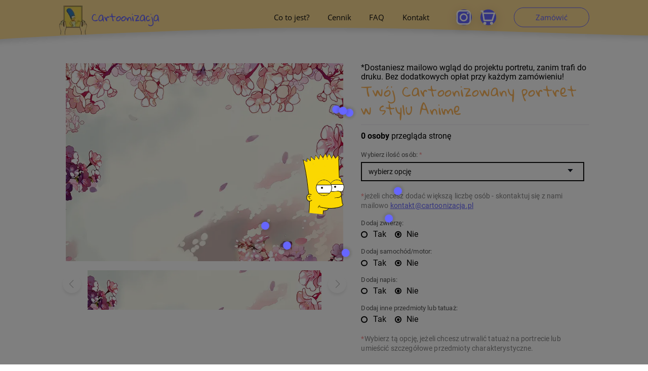

--- FILE ---
content_type: text/html; charset=UTF-8
request_url: https://cartoonizacja.pl/produkt/portret-w-stylu-anime/
body_size: 43720
content:
<!doctype html><html lang="pl-PL"><head><script data-no-optimize="1">var litespeed_docref=sessionStorage.getItem("litespeed_docref");litespeed_docref&&(Object.defineProperty(document,"referrer",{get:function(){return litespeed_docref}}),sessionStorage.removeItem("litespeed_docref"));</script>  <script type="litespeed/javascript" data-src="https://www.googletagmanager.com/gtag/js?id=G-VCBZ3KT443"></script> <script type="litespeed/javascript">window.dataLayer=window.dataLayer||[];function gtag(){dataLayer.push(arguments)}
gtag('js',new Date());gtag('config','G-VCBZ3KT443')</script> <meta charset="UTF-8"><style id="litespeed-ccss">h1,h4{overflow-wrap:break-word}ul{overflow-wrap:break-word}p{overflow-wrap:break-word}:root{--wp--preset--font-size--normal:16px;--wp--preset--font-size--huge:42px}.screen-reader-text{border:0;clip:rect(1px,1px,1px,1px);-webkit-clip-path:inset(50%);clip-path:inset(50%);height:1px;margin:-1px;overflow:hidden;padding:0;position:absolute;width:1px;word-wrap:normal!important}.screen-reader-text{border:0;clip:rect(1px,1px,1px,1px);-webkit-clip-path:inset(50%);clip-path:inset(50%);height:1px;margin:-1px;overflow:hidden;overflow-wrap:normal!important;word-wrap:normal!important;padding:0;position:absolute!important;width:1px}body{--wp--preset--color--black:#000;--wp--preset--color--cyan-bluish-gray:#abb8c3;--wp--preset--color--white:#fff;--wp--preset--color--pale-pink:#f78da7;--wp--preset--color--vivid-red:#cf2e2e;--wp--preset--color--luminous-vivid-orange:#ff6900;--wp--preset--color--luminous-vivid-amber:#fcb900;--wp--preset--color--light-green-cyan:#7bdcb5;--wp--preset--color--vivid-green-cyan:#00d084;--wp--preset--color--pale-cyan-blue:#8ed1fc;--wp--preset--color--vivid-cyan-blue:#0693e3;--wp--preset--color--vivid-purple:#9b51e0;--wp--preset--gradient--vivid-cyan-blue-to-vivid-purple:linear-gradient(135deg,rgba(6,147,227,1) 0%,#9b51e0 100%);--wp--preset--gradient--light-green-cyan-to-vivid-green-cyan:linear-gradient(135deg,#7adcb4 0%,#00d082 100%);--wp--preset--gradient--luminous-vivid-amber-to-luminous-vivid-orange:linear-gradient(135deg,rgba(252,185,0,1) 0%,rgba(255,105,0,1) 100%);--wp--preset--gradient--luminous-vivid-orange-to-vivid-red:linear-gradient(135deg,rgba(255,105,0,1) 0%,#cf2e2e 100%);--wp--preset--gradient--very-light-gray-to-cyan-bluish-gray:linear-gradient(135deg,#eee 0%,#a9b8c3 100%);--wp--preset--gradient--cool-to-warm-spectrum:linear-gradient(135deg,#4aeadc 0%,#9778d1 20%,#cf2aba 40%,#ee2c82 60%,#fb6962 80%,#fef84c 100%);--wp--preset--gradient--blush-light-purple:linear-gradient(135deg,#ffceec 0%,#9896f0 100%);--wp--preset--gradient--blush-bordeaux:linear-gradient(135deg,#fecda5 0%,#fe2d2d 50%,#6b003e 100%);--wp--preset--gradient--luminous-dusk:linear-gradient(135deg,#ffcb70 0%,#c751c0 50%,#4158d0 100%);--wp--preset--gradient--pale-ocean:linear-gradient(135deg,#fff5cb 0%,#b6e3d4 50%,#33a7b5 100%);--wp--preset--gradient--electric-grass:linear-gradient(135deg,#caf880 0%,#71ce7e 100%);--wp--preset--gradient--midnight:linear-gradient(135deg,#020381 0%,#2874fc 100%);--wp--preset--duotone--dark-grayscale:url('#wp-duotone-dark-grayscale');--wp--preset--duotone--grayscale:url('#wp-duotone-grayscale');--wp--preset--duotone--purple-yellow:url('#wp-duotone-purple-yellow');--wp--preset--duotone--blue-red:url('#wp-duotone-blue-red');--wp--preset--duotone--midnight:url('#wp-duotone-midnight');--wp--preset--duotone--magenta-yellow:url('#wp-duotone-magenta-yellow');--wp--preset--duotone--purple-green:url('#wp-duotone-purple-green');--wp--preset--duotone--blue-orange:url('#wp-duotone-blue-orange');--wp--preset--font-size--small:13px;--wp--preset--font-size--medium:20px;--wp--preset--font-size--large:36px;--wp--preset--font-size--x-large:42px}.wpcf7 .screen-reader-response{position:absolute;overflow:hidden;clip:rect(1px,1px,1px,1px);clip-path:inset(50%);height:1px;width:1px;margin:-1px;padding:0;border:0;word-wrap:normal!important}.wpcf7 form .wpcf7-response-output{margin:2em .5em 1em;padding:.2em 1em;border:2px solid #00a0d2}.wpcf7 form.init .wpcf7-response-output{display:none}.wpcf7-form-control-wrap{position:relative}.wpcf7 input[type=email]{direction:ltr}#cookie-law-info-bar{font-size:15px;margin:0 auto;padding:12px 10px;position:absolute;text-align:center;box-sizing:border-box;width:100%;z-index:9999;display:none;left:0;font-weight:300;box-shadow:0 -1px 10px 0 rgba(172,171,171,.3)}#cookie-law-info-bar span{vertical-align:middle}.cli-plugin-button,.cli-plugin-button:visited{display:inline-block;padding:9px 12px;color:#fff;text-decoration:none;position:relative;margin-left:5px;text-decoration:none}.cli-plugin-button,.cli-plugin-button:visited,.medium.cli-plugin-button,.medium.cli-plugin-button:visited{font-size:13px;font-weight:400;line-height:1}.cli-plugin-button{margin-top:5px}.cli-bar-popup{-moz-background-clip:padding;-webkit-background-clip:padding;background-clip:padding-box;-webkit-border-radius:30px;-moz-border-radius:30px;border-radius:30px;padding:20px}.cli-container-fluid{padding-right:15px;padding-left:15px;margin-right:auto;margin-left:auto}.cli-row{display:-ms-flexbox;display:flex;-ms-flex-wrap:wrap;flex-wrap:wrap;margin-right:-15px;margin-left:-15px}.cli-align-items-stretch{-ms-flex-align:stretch!important;align-items:stretch!important}.cli-px-0{padding-left:0;padding-right:0}.cli-btn{font-size:14px;display:inline-block;font-weight:400;text-align:center;white-space:nowrap;vertical-align:middle;border:1px solid transparent;padding:.5rem 1.25rem;line-height:1;border-radius:.25rem}.cli-modal-backdrop{position:fixed;top:0;right:0;bottom:0;left:0;z-index:1040;background-color:#000;display:none}.cli-modal-backdrop.cli-fade{opacity:0}.cli-modal a{text-decoration:none}.cli-modal .cli-modal-dialog{position:relative;width:auto;margin:.5rem;font-family:-apple-system,BlinkMacSystemFont,"Segoe UI",Roboto,"Helvetica Neue",Arial,sans-serif,"Apple Color Emoji","Segoe UI Emoji","Segoe UI Symbol";font-size:1rem;font-weight:400;line-height:1.5;color:#212529;text-align:left;display:-ms-flexbox;display:flex;-ms-flex-align:center;align-items:center;min-height:calc(100% - (.5rem*2))}@media (min-width:576px){.cli-modal .cli-modal-dialog{max-width:500px;margin:1.75rem auto;min-height:calc(100% - (1.75rem*2))}}@media (min-width:992px){.cli-modal .cli-modal-dialog{max-width:900px}}.cli-modal-content{position:relative;display:-ms-flexbox;display:flex;-ms-flex-direction:column;flex-direction:column;width:100%;background-color:#fff;background-clip:padding-box;border-radius:.3rem;outline:0}.cli-modal .cli-modal-close{position:absolute;right:10px;top:10px;z-index:1;padding:0;background-color:transparent!important;border:0;-webkit-appearance:none;font-size:1.5rem;font-weight:700;line-height:1;color:#000;text-shadow:0 1px 0 #fff}.cli-switch{display:inline-block;position:relative;min-height:1px;padding-left:70px;font-size:14px}.cli-switch input[type=checkbox]{display:none}.cli-switch .cli-slider{background-color:#e3e1e8;height:24px;width:50px;bottom:0;left:0;position:absolute;right:0;top:0}.cli-switch .cli-slider:before{background-color:#fff;bottom:2px;content:"";height:20px;left:2px;position:absolute;width:20px}.cli-switch input:checked+.cli-slider{background-color:#00acad}.cli-switch input:checked+.cli-slider:before{transform:translateX(26px)}.cli-switch .cli-slider{border-radius:34px}.cli-switch .cli-slider:before{border-radius:50%}.cli-tab-content{background:#fff}.cli-tab-content{width:100%;padding:30px}@media (max-width:767px){.cli-tab-content{padding:30px 10px}}.cli-container-fluid{padding-right:15px;padding-left:15px;margin-right:auto;margin-left:auto}.cli-row{display:-ms-flexbox;display:flex;-ms-flex-wrap:wrap;flex-wrap:wrap;margin-right:-15px;margin-left:-15px}.cli-align-items-stretch{-ms-flex-align:stretch!important;align-items:stretch!important}.cli-px-0{padding-left:0;padding-right:0}.cli-btn{font-size:14px;display:inline-block;font-weight:400;text-align:center;white-space:nowrap;vertical-align:middle;border:1px solid transparent;padding:.5rem 1.25rem;line-height:1;border-radius:.25rem}.cli-modal-backdrop{position:fixed;top:0;right:0;bottom:0;left:0;z-index:1040;background-color:#000;-webkit-transform:scale(0);transform:scale(0)}.cli-modal-backdrop.cli-fade{opacity:0}.cli-modal{position:fixed;top:0;right:0;bottom:0;left:0;z-index:99999;transform:scale(0);overflow:hidden;outline:0;display:none}.cli-modal a{text-decoration:none}.cli-modal .cli-modal-dialog{position:relative;width:auto;margin:.5rem;font-family:inherit;font-size:1rem;font-weight:400;line-height:1.5;color:#212529;text-align:left;display:-ms-flexbox;display:flex;-ms-flex-align:center;align-items:center;min-height:calc(100% - (.5rem*2))}@media (min-width:576px){.cli-modal .cli-modal-dialog{max-width:500px;margin:1.75rem auto;min-height:calc(100% - (1.75rem*2))}}.cli-modal-content{position:relative;display:-ms-flexbox;display:flex;-ms-flex-direction:column;flex-direction:column;width:100%;background-color:#fff;background-clip:padding-box;border-radius:.2rem;box-sizing:border-box;outline:0}.cli-switch{display:inline-block;position:relative;min-height:1px;padding-left:38px;font-size:14px}.cli-switch input[type=checkbox]{display:none}.cli-switch .cli-slider{background-color:#e3e1e8;height:20px;width:38px;bottom:0;left:0;position:absolute;right:0;top:0}.cli-switch .cli-slider:before{background-color:#fff;bottom:2px;content:"";height:15px;left:3px;position:absolute;width:15px}.cli-switch input:checked+.cli-slider{background-color:#61a229}.cli-switch input:checked+.cli-slider:before{transform:translateX(18px)}.cli-switch .cli-slider{border-radius:34px;font-size:0}.cli-switch .cli-slider:before{border-radius:50%}.cli-tab-content{background:#fff}.cli-tab-content{width:100%;padding:5px 30px 5px 5px;box-sizing:border-box}@media (max-width:767px){.cli-tab-content{padding:30px 10px}}.cli-tab-footer .cli-btn{background-color:#00acad;padding:10px 15px;text-decoration:none}.cli-tab-footer .wt-cli-privacy-accept-btn{background-color:#61a229;color:#fff;border-radius:0}.cli-tab-footer{width:100%;text-align:right;padding:20px 0}.cli-col-12{width:100%}.cli-tab-header{display:flex;justify-content:space-between}.cli-tab-header a:before{width:10px;height:2px;left:0;top:calc(50% - 1px)}.cli-tab-header a:after{width:2px;height:10px;left:4px;top:calc(50% - 5px);-webkit-transform:none;transform:none}.cli-tab-header a:before{width:7px;height:7px;border-right:1px solid #4a6e78;border-bottom:1px solid #4a6e78;content:" ";transform:rotate(-45deg);margin-right:10px}.cli-tab-header a.cli-nav-link{position:relative;display:flex;align-items:center;font-size:14px;color:#000;text-transform:capitalize}.cli-tab-header{border-radius:5px;padding:12px 15px;background-color:#f2f2f2}.cli-modal .cli-modal-close{position:absolute;right:0;top:0;z-index:1;-webkit-appearance:none;width:40px;height:40px;padding:0;border-radius:50%;padding:10px;background:0 0;border:none;min-width:40px}.cli-tab-container h4{font-family:inherit;font-size:16px;margin-bottom:15px;margin:10px 0}#cliSettingsPopup .cli-tab-section-container{padding-top:12px}.cli-privacy-content-text{font-size:14px;line-height:1.4;margin-top:0;padding:0;color:#000}.cli-tab-content{display:none}.cli-tab-section .cli-tab-content{padding:10px 20px 5px}.cli-tab-section{margin-top:5px}@media (min-width:992px){.cli-modal .cli-modal-dialog{max-width:645px}}.cli-switch .cli-slider:after{content:attr(data-cli-disable);position:absolute;right:50px;color:#000;font-size:12px;text-align:right;min-width:80px}.cli-switch input:checked+.cli-slider:after{content:attr(data-cli-enable)}.cli-privacy-overview:not(.cli-collapsed) .cli-privacy-content{max-height:60px;overflow:hidden}a.cli-privacy-readmore{font-size:12px;margin-top:12px;display:inline-block;padding-bottom:0;color:#000;text-decoration:underline}.cli-modal-footer{position:relative}a.cli-privacy-readmore:before{content:attr(data-readmore-text)}.cli-modal-close svg{fill:#000}span.cli-necessary-caption{color:#000;font-size:12px}.cli-tab-container .cli-row{max-height:500px;overflow-y:auto}.cli-tab-section .cookielawinfo-row-cat-table td,.cli-tab-section .cookielawinfo-row-cat-table th{font-size:12px}.wt-cli-sr-only{display:none;font-size:16px}.cli-bar-container{float:none;margin:0 auto;display:-webkit-box;display:-moz-box;display:-ms-flexbox;display:-webkit-flex;display:flex;justify-content:space-between;-webkit-box-align:center;-moz-box-align:center;-ms-flex-align:center;-webkit-align-items:center;align-items:center}.cli-bar-btn_container{margin-left:20px;display:-webkit-box;display:-moz-box;display:-ms-flexbox;display:-webkit-flex;display:flex;-webkit-box-align:center;-moz-box-align:center;-ms-flex-align:center;-webkit-align-items:center;align-items:center;flex-wrap:nowrap}.cli-bar-btn_container a{white-space:nowrap}.cli-style-v2{font-size:11pt;line-height:18px;font-weight:400}.cli-style-v2 .cli-bar-message{width:70%;text-align:left}.cli-style-v2 .cli-bar-btn_container .cli_action_button,.cli-style-v2 .cli-bar-btn_container .cli_settings_button{margin-left:5px}.cli-style-v2 .cli-bar-btn_container .cli-plugin-button{margin-top:5px;margin-bottom:5px}.wt-cli-necessary-checkbox{display:none!important}@media (max-width:985px){.cli-style-v2 .cli-bar-message{width:100%}.cli-style-v2.cli-bar-container{justify-content:left;flex-wrap:wrap}.cli-style-v2 .cli-bar-btn_container{margin-left:0;margin-top:10px}}.wt-cli-privacy-overview-actions{padding-bottom:0}@media only screen and (max-width:479px) and (min-width:320px){.cli-style-v2 .cli-bar-btn_container{flex-wrap:wrap}}.wt-cli-cookie-description{font-size:14px;line-height:1.4;margin-top:0;padding:0;color:#000}button.pswp__button{box-shadow:none!important;background-image:url(/wp-content/plugins/woocommerce/assets/css/photoswipe/default-skin/default-skin.png)!important}button.pswp__button,button.pswp__button--arrow--left:before,button.pswp__button--arrow--right:before{background-color:transparent!important}button.pswp__button--arrow--left,button.pswp__button--arrow--right{background-image:none!important}.pswp{display:none;position:absolute;width:100%;height:100%;left:0;top:0;overflow:hidden;-ms-touch-action:none;touch-action:none;z-index:1500;-webkit-text-size-adjust:100%;-webkit-backface-visibility:hidden;outline:0}.pswp *{-webkit-box-sizing:border-box;box-sizing:border-box}.pswp__bg{position:absolute;left:0;top:0;width:100%;height:100%;background:#000;opacity:0;-webkit-transform:translateZ(0);transform:translateZ(0);-webkit-backface-visibility:hidden;will-change:opacity}.pswp__scroll-wrap{position:absolute;left:0;top:0;width:100%;height:100%;overflow:hidden}.pswp__container{-ms-touch-action:none;touch-action:none;position:absolute;left:0;right:0;top:0;bottom:0}.pswp__container{-webkit-touch-callout:none}.pswp__bg{will-change:opacity}.pswp__container{-webkit-backface-visibility:hidden}.pswp__item{position:absolute;left:0;right:0;top:0;bottom:0;overflow:hidden}.pswp__button{width:44px;height:44px;position:relative;background:0 0;overflow:visible;-webkit-appearance:none;display:block;border:0;padding:0;margin:0;float:right;opacity:.75;-webkit-box-shadow:none;box-shadow:none}.pswp__button::-moz-focus-inner{padding:0;border:0}.pswp__button,.pswp__button--arrow--left:before,.pswp__button--arrow--right:before{background:url(/wp-content/plugins/woocommerce/assets/css/photoswipe/default-skin/default-skin.png) 0 0 no-repeat;background-size:264px 88px;width:44px;height:44px}.pswp__button--close{background-position:0 -44px}.pswp__button--share{background-position:-44px -44px}.pswp__button--fs{display:none}.pswp__button--zoom{display:none;background-position:-88px 0}.pswp__button--arrow--left,.pswp__button--arrow--right{background:0 0;top:50%;margin-top:-50px;width:70px;height:100px;position:absolute}.pswp__button--arrow--left{left:0}.pswp__button--arrow--right{right:0}.pswp__button--arrow--left:before,.pswp__button--arrow--right:before{content:'';top:35px;background-color:rgba(0,0,0,.3);height:30px;width:32px;position:absolute}.pswp__button--arrow--left:before{left:6px;background-position:-138px -44px}.pswp__button--arrow--right:before{right:6px;background-position:-94px -44px}.pswp__share-modal{display:block;background:rgba(0,0,0,.5);width:100%;height:100%;top:0;left:0;padding:10px;position:absolute;z-index:1600;opacity:0;-webkit-backface-visibility:hidden;will-change:opacity}.pswp__share-modal--hidden{display:none}.pswp__share-tooltip{z-index:1620;position:absolute;background:#fff;top:56px;border-radius:2px;display:block;width:auto;right:44px;-webkit-box-shadow:0 2px 5px rgba(0,0,0,.25);box-shadow:0 2px 5px rgba(0,0,0,.25);-webkit-transform:translateY(6px);-ms-transform:translateY(6px);transform:translateY(6px);-webkit-backface-visibility:hidden;will-change:transform}.pswp__counter{position:absolute;left:0;top:0;height:44px;font-size:13px;line-height:44px;color:#fff;opacity:.75;padding:0 10px}.pswp__caption{position:absolute;left:0;bottom:0;width:100%;min-height:44px}.pswp__caption__center{text-align:left;max-width:420px;margin:0 auto;font-size:13px;padding:10px;line-height:20px;color:#ccc}.pswp__preloader{width:44px;height:44px;position:absolute;top:0;left:50%;margin-left:-22px;opacity:0;will-change:opacity;direction:ltr}.pswp__preloader__icn{width:20px;height:20px;margin:12px}@media screen and (max-width:1024px){.pswp__preloader{position:relative;left:auto;top:auto;margin:0;float:right}}.pswp__ui{-webkit-font-smoothing:auto;visibility:visible;opacity:1;z-index:1550}.pswp__top-bar{position:absolute;left:0;top:0;height:44px;width:100%}.pswp__caption,.pswp__top-bar{-webkit-backface-visibility:hidden;will-change:opacity}.pswp__caption,.pswp__top-bar{background-color:rgba(0,0,0,.5)}.pswp__ui--hidden .pswp__button--arrow--left,.pswp__ui--hidden .pswp__button--arrow--right,.pswp__ui--hidden .pswp__caption,.pswp__ui--hidden .pswp__top-bar{opacity:.001}@-webkit-keyframes showBart{0%{opacity:0;-webkit-transform:translateY(100%);transform:translateY(100%)}50%{opacity:0}to{opacity:1;-webkit-transform:translateY(0);transform:translateY(0)}}@keyframes showBart{0%{opacity:0;-webkit-transform:translateY(100%);transform:translateY(100%)}50%{opacity:0}to{opacity:1;-webkit-transform:translateY(0);transform:translateY(0)}}@-webkit-keyframes bartrighteyelidtop{0%,20%,to{top:-18px}10%{top:0}}@keyframes bartrighteyelidtop{0%,20%,to{top:-18px}10%{top:0}}@-webkit-keyframes bartrighteyelidbottom{0%,20%,to{bottom:-11px}10%{bottom:0}}@keyframes bartrighteyelidbottom{0%,20%,to{bottom:-11px}10%{bottom:0}}@-webkit-keyframes bartlefteyelidtop{0%,20%,to{top:-21px}10%{top:0}}@keyframes bartlefteyelidtop{0%,20%,to{top:-21px}10%{top:0}}@-webkit-keyframes bartlefteyelidbottom{0%,20%,to{bottom:-11px}10%{bottom:0}}@keyframes bartlefteyelidbottom{0%,20%,to{bottom:-11px}10%{bottom:0}}@-webkit-keyframes fullrotate{0%{-webkit-transform:rotate(0deg);transform:rotate(0deg)}to{-webkit-transform:rotate(360deg);transform:rotate(360deg)}}@keyframes fullrotate{0%{-webkit-transform:rotate(0deg);transform:rotate(0deg)}to{-webkit-transform:rotate(360deg);transform:rotate(360deg)}}html{line-height:1.15;-webkit-text-size-adjust:100%}body{position:relative}body{margin:0;font-family:Roboto,sans-serif;font-weight:400;color:#000;background:#fff}main{display:block}h1{font-size:2em}abbr[title]{border-bottom:none;-webkit-text-decoration:underline dotted;text-decoration:underline dotted}img,svg{border-style:none;width:100%;height:auto}button,input,select,textarea{font-family:inherit;font-size:100%;line-height:1.15;margin:0}button,input{overflow:visible}button,select{text-transform:none}[type=button],[type=submit],button{-webkit-appearance:button}[type=button]::-moz-focus-inner,[type=submit]::-moz-focus-inner,button::-moz-focus-inner{border-style:none;padding:0}[type=button]:-moz-focusring,[type=submit]:-moz-focusring,button:-moz-focusring{outline:1px dotted ButtonText}textarea{overflow:auto}*,:after,:before,[type=checkbox],[type=radio]{-webkit-box-sizing:border-box;box-sizing:border-box}[type=checkbox],[type=radio]{padding:0}[type=number]::-webkit-inner-spin-button,[type=number]::-webkit-outer-spin-button{height:auto}::-webkit-file-upload-button{-webkit-appearance:button;font:inherit}ul{list-style:none}*{padding:0;margin:0}a{text-decoration:none;color:inherit;background-color:transparent}input::-webkit-search-cancel-button,input::-webkit-search-decoration,input::-webkit-search-results-button,input::-webkit-search-results-decoration{display:none}body::-webkit-scrollbar{width:10px;height:10px}body::-webkit-scrollbar-thumb{background:#feb75d;border-radius:10px}.container{width:81.94444vw;margin:0 auto}@media (max-width:500px),(max-height:500px) and (orientation:landscape){.container{width:87.5%}}.d-flex{display:-webkit-box;display:-ms-flexbox;display:flex;-ms-flex-wrap:wrap;flex-wrap:wrap}.only-mobile{display:none}@media (max-width:1024px) and (orientation:portrait),(max-width:1023px){.only-mobile{display:block}}@media (max-width:500px),(max-height:500px) and (orientation:landscape){.only-mobile{display:block}}main{overflow-x:hidden}.pos-absolute{position:absolute;top:50%;left:50%;-webkit-transform:translate(-50%,-50%);-ms-transform:translate(-50%,-50%);transform:translate(-50%,-50%)}.header-logo a .logo-wave{font-family:Gloria Hallelujah,sans-serif;font-weight:400}header{width:100%;height:8.33333vw;position:fixed;z-index:1000;top:0;left:0}@media (max-width:500px),(max-height:500px) and (orientation:landscape){header{height:18.75vmin}}header .header-bg{width:100%;height:100%;position:absolute;top:0;left:0}@media (max-width:500px),(max-height:500px) and (orientation:landscape){header .header-bg{width:400%;height:165%;position:absolute;top:0;left:-100%}}header .header-bg svg{width:120%;height:auto}@media (max-width:500px),(max-height:500px) and (orientation:landscape){header .header-bg svg{height:100%}}.header{font-family:Open Sans,sans-serif;font-weight:400;color:#0e0e0e;font-size:1.18056vw}@media (max-width:500px),(max-height:500px) and (orientation:landscape){.header{font-size:5.3125vmin}}.header-logo img,.header-wrap{-webkit-transform:translateY(10%);-ms-transform:translateY(10%);transform:translateY(10%)}.header-wrap{position:relative;-webkit-box-pack:justify;-ms-flex-pack:justify;justify-content:space-between}.header-logo a,.header-wrap,.menu,.menu-right,.menu-wrap,.social-btns{display:-webkit-box;display:-ms-flexbox;display:flex;-webkit-box-align:center;-ms-flex-align:center;align-items:center}.header-logo a .logo-wave{font-size:1.52778vw;color:#66f;margin-left:.69444vw}@media (max-width:500px),(max-height:500px) and (orientation:landscape){.header-logo a .logo-wave{margin-left:1.875vmin;font-size:5.625vmin}}.header-logo img{width:4.44444vw}@media (max-width:500px),(max-height:500px) and (orientation:landscape){.header-logo img{width:15.625vmin}}@media (max-width:500px),(max-height:500px) and (orientation:landscape){.menu,.menu-wrap{-webkit-box-orient:vertical;-webkit-box-direction:normal;-ms-flex-direction:column;flex-direction:column}.menu-wrap{opacity:0;position:absolute;width:100%;height:100vh;left:50%;-webkit-transform:translateX(-50%);-ms-transform:translateX(-50%);transform:translateX(-50%);top:0}}.menu-btn{position:relative;width:11.25vmin}.menu-btn .line{stroke-width:6}.menu-btn #line-top{stroke-dasharray:50 139}.menu-btn #line-bottom{stroke-dasharray:34 139}.menu-btn #line-middle{-webkit-transform-origin:38% 20%;-ms-transform-origin:38% 20%;transform-origin:38% 20%}.menu-bg{width:100%;height:100%;position:absolute;top:0;left:0;background:#fcdb94;z-index:12;-webkit-transform:translateY(-100%);-ms-transform:translateY(-100%);transform:translateY(-100%)}.create-new,.create-new:after{border-radius:2.56944vw}.create-new{display:-webkit-box;display:-ms-flexbox;display:flex;-webkit-box-align:center;-ms-flex-align:center;align-items:center;-webkit-box-pack:center;-ms-flex-pack:center;justify-content:center;color:#66f;width:11.66667vw;height:2.98611vw;border:1px solid #66f;position:relative}@media (max-width:500px),(max-height:500px) and (orientation:landscape){.create-new{width:100%;height:16.25vmin;border-radius:9.375vmin;background:#66f;color:#fff;font-size:5vmin;text-transform:uppercase;letter-spacing:.02em}}.create-new:after{content:'';position:absolute;top:50%;left:50%;-webkit-transform:translate(-50%,-50%);-ms-transform:translate(-50%,-50%);transform:translate(-50%,-50%);background:#66f;width:100%;height:100%;opacity:0}.create-new span{z-index:1}.social-btns{margin-right:2.77778vw;margin-left:4.16667vw}@media (max-width:500px),(max-height:500px) and (orientation:landscape){.social-btns{margin-right:unset;margin-left:unset;-webkit-transform:translateY(-50%);-ms-transform:translateY(-50%);transform:translateY(-50%);opacity:0}}.social-btns .icon-social{display:-webkit-box;display:-ms-flexbox;display:flex;-webkit-box-align:center;-ms-flex-align:center;align-items:center;-webkit-box-pack:center;-ms-flex-pack:center;justify-content:center;width:2.36111vw;height:2.36111vw;border-radius:50%;background:#66f;-webkit-filter:drop-shadow(0 4px 10px rgba(0,0,0,.13));filter:drop-shadow(0 4px 10px rgba(0,0,0,.13))}@media (max-width:500px),(max-height:500px) and (orientation:landscape){.social-btns .icon-social{width:10.625vmin;height:10.625vmin}}.social-btns .icon-social:first-child{margin-right:1.38889vw}@media (max-width:500px),(max-height:500px) and (orientation:landscape){.social-btns .icon-social:first-child{margin-right:9.375vmin}}.menu-item{position:relative}.menu-item a{z-index:1;position:relative}.menu-item:not(:first-child){margin-left:2.77778vw}@media (max-width:500px),(max-height:500px) and (orientation:landscape){.menu-item:not(:first-child){margin-left:unset;margin-top:6.25vmin}}@media (max-width:500px),(max-height:500px) and (orientation:landscape){.menu-right{margin-top:12.5vmin;-webkit-box-orient:vertical;-webkit-box-direction:normal;-ms-flex-direction:column;flex-direction:column;width:100%}.menu-right__btn{margin-top:12.5vmin}.header .menu-wrap .menu-item,.menu-right__btn{-webkit-transform:translateY(-50%);-ms-transform:translateY(-50%);transform:translateY(-50%);opacity:0}}.text-head{font-family:Gloria Hallelujah,sans-serif;font-weight:400;color:#424d96;font-size:2.77778vw;text-shadow:1px 1px 3px #fff}@media (max-width:500px),(max-height:500px) and (orientation:landscape){.text-head{font-size:8.125vmin}}.feedback-form-wrap form{-webkit-box-pack:justify;-ms-flex-pack:justify;justify-content:space-between}.feedback{display:none;position:fixed;top:0;left:0;width:100vw;height:100vh;z-index:1000}.feedback-mask{width:100%;height:100%;position:absolute;top:0;left:0;display:-webkit-box;display:-ms-flexbox;display:flex;-webkit-box-align:center;-ms-flex-align:center;align-items:center;-webkit-box-pack:center;-ms-flex-pack:center;justify-content:center;background:-o-radial-gradient(0 0,100% 100%,rgba(0,0,0,.4) 0,rgba(0,0,0,.2) 100%);background:radial-gradient(100% 100% at 0 0,rgba(0,0,0,.4) 0,rgba(0,0,0,.2) 100%);-webkit-backdrop-filter:blur(20px);backdrop-filter:blur(20px)}.feedback-form{width:59.72222vw;background:#fff;margin:0 auto;position:relative;-webkit-box-shadow:0 6px 11px 2px rgba(0,0,0,.5);box-shadow:0 6px 11px 2px rgba(0,0,0,.5)}@media (max-width:500px),(max-height:500px) and (orientation:landscape){.feedback-form{width:80%}}.feedback-form-wrap{margin-top:8.33333vw;margin-bottom:4.16667vw}@media (max-width:500px),(max-height:500px) and (orientation:landscape){.feedback-form-wrap{margin-top:18.75vmin;margin-bottom:9.375vmin}}.feedback-form-wrap form{padding:0 2.77778vw;-ms-flex-wrap:wrap;flex-wrap:wrap}.feedback-form-wrap form .wpcf7-response-output{display:none}.feedback-form-wrap form,.feedback-form-wrap form .feedback__one{width:100%;display:-webkit-box;display:-ms-flexbox;display:flex}.feedback-form-wrap form .feedback__two{width:26.38889vw;margin-bottom:1.45833vw}@media (max-width:500px),(max-height:500px) and (orientation:landscape){.feedback-form-wrap form .feedback__two{width:100%;margin-bottom:3.125vmin}}.feedback-form-wrap form label{width:100%;font-size:.97222vw;line-height:1.25vw;position:relative;color:#717171}@media (max-width:500px),(max-height:500px) and (orientation:landscape){.feedback-form-wrap form label{font-size:4.375vmin;line-height:5vmin}}.feedback-form-wrap form label span{color:#da1414}.feedback-form-wrap form label .wpcf7-form-control-wrap{position:unset}.feedback-form-wrap form input,.feedback-form-wrap form textarea{margin-top:.13889vw;outline:0;width:100%;border:1px solid #0e0e0e;border-radius:2px;font-size:1.11111vw;padding:.76389vw 1.04167vw .69444vw}@media (max-width:500px),(max-height:500px) and (orientation:landscape){.feedback-form-wrap form input,.feedback-form-wrap form textarea{margin-top:.625vmin;font-size:5vmin;padding:3.4375vmin 4.6875vmin 3.125vmin;max-height:31.25vmin}}.constructor-right p.price{display:none}.constructor-left .gallery-top .swiper-slide,.feedback-form-wrap form input[type=submit]{display:-webkit-box;display:-ms-flexbox;display:flex;-webkit-box-pack:center;-ms-flex-pack:center;justify-content:center}.feedback-form-wrap form input[type=submit]{outline:0;border:1px solid #fff;color:#fff;width:17.56944vw;height:3.61111vw;font-size:1.11111vw;text-transform:uppercase;-webkit-box-align:center;-ms-flex-align:center;align-items:center;background-color:#66f;border-radius:30px;margin:2.08333vw auto 0;font-weight:500}@media (max-width:500px),(max-height:500px) and (orientation:landscape){.feedback-form-wrap form input[type=submit]{width:100%;height:16.25vmin;font-size:5vmin;margin-top:6.25vmin}}.feedback-closed{position:absolute;bottom:100%;left:100%;width:2.91667vw;height:2.91667vw;background:#0e0e0e}@media (max-width:500px),(max-height:500px) and (orientation:landscape){.feedback-closed{width:8.75vmin;height:8.75vmin}}.feedback-closed span{display:block;width:100%;height:100%}.feedback-closed span:after,.feedback-closed span:before{content:'';position:absolute;top:50%;left:50%;background:#fff;width:80%;height:.13889vw}@media (max-width:500px),(max-height:500px) and (orientation:landscape){.feedback-closed span:after,.feedback-closed span:before{height:.625vmin}}.feedback-closed span:after{-webkit-transform:translate(-50%,-50%) rotate(45deg);-ms-transform:translate(-50%,-50%) rotate(45deg);transform:translate(-50%,-50%) rotate(45deg)}.feedback-closed span:before{-webkit-transform:translate(-50%,-50%) rotate(-45deg);-ms-transform:translate(-50%,-50%) rotate(-45deg);transform:translate(-50%,-50%) rotate(-45deg)}.feedback-body{width:100%;height:100%}.feedback-title{margin-top:2.63889vw;color:#66f;text-align:center}@media (max-width:500px),(max-height:500px) and (orientation:landscape){.feedback-title{margin-top:5.625vmin}}@media (max-width:500px),(max-height:500px) and (orientation:landscape){.feedback .text-head{font-size:5.625vmin}}.product{margin-top:8.33333vw}@media (max-width:500px),(max-height:500px) and (orientation:landscape){.product{margin-top:18.75vmin}}.constructor{display:-webkit-box;display:-ms-flexbox;display:flex;-ms-flex-wrap:wrap;flex-wrap:wrap;-webkit-box-pack:justify;-ms-flex-pack:justify;justify-content:space-between}@media (max-width:500px),(max-height:500px) and (orientation:landscape){.constructor{-ms-flex-wrap:wrap-reverse;flex-wrap:wrap-reverse}}.constructor-left{width:55%}@media (max-width:500px),(max-height:500px) and (orientation:landscape){.constructor-left{width:114.5%;-webkit-transform:translateX(-6.1%);-ms-transform:translateX(-6.1%);transform:translateX(-6.1%)}}.constructor-left .gallery-top .swiper-slide{height:30.55556vw;overflow:hidden}@media (max-width:500px),(max-height:500px) and (orientation:landscape){.constructor-left .gallery-top .swiper-slide{height:81.25vmin}}.constructor-left .gallery-top .swiper-slide img{height:100%;width:auto}.constructor-left .gallery-thumbs{width:80%;overflow:hidden;margin:1.38889vw auto 0}@media (max-width:500px),(max-height:500px) and (orientation:landscape){.constructor-left .gallery-thumbs{margin-top:3.125vmin}}.constructor-left .gallery-thumbs .swiper-slide{height:6.11111vw;position:relative}@media (max-width:500px),(max-height:500px) and (orientation:landscape){.constructor-left .gallery-thumbs .swiper-slide{height:18.75vmin}}.constructor-left .gallery-thumbs .swiper-slide:after,.constructor-right .wapf-field-radio .wapf-field-input .wapf-radios .wapf-checkable .wapf-custom:after{content:'';position:absolute;top:50%;left:50%;-webkit-transform:translate(-50%,-50%);-ms-transform:translate(-50%,-50%);transform:translate(-50%,-50%);opacity:0}.constructor-left .gallery-thumbs .swiper-slide:after{width:100%;height:100%;background:rgba(0,0,0,.3)}.constructor-right .wapf-field-radio .wapf-field-input .wapf-radios .wapf-checkable.wapf-checked .wapf-custom:after{opacity:1}.constructor-left .gallery-thumbs .swiper-slide img{height:100%;-o-object-fit:cover;object-fit:cover}.constructor-left .gallery-wrap{position:relative;overflow:hidden}@media (max-width:500px),(max-height:500px) and (orientation:landscape){.constructor-left .gallery-wrap{margin-bottom:6.25vmin}}.constructor-left .gallery-wrap .swiper-button-next,.constructor-left .gallery-wrap .swiper-button-prev{top:90.5%;color:rgba(0,0,0,.3);border-radius:50%;width:2.77778vw;height:2.77778vw;-webkit-box-shadow:0 4px 5px rgba(0,0,0,.07);box-shadow:0 4px 5px rgba(0,0,0,.07)}@media (max-width:500px),(max-height:500px) and (orientation:landscape){.constructor-left .gallery-wrap .swiper-button-next,.constructor-left .gallery-wrap .swiper-button-prev{height:6.25vmin;width:6.25vmin;top:93.3%}}.constructor-left .gallery-wrap .swiper-button-next:after,.constructor-left .gallery-wrap .swiper-button-prev:after{font-size:1.25vw}@media (max-width:500px),(max-height:500px) and (orientation:landscape){.constructor-left .gallery-wrap .swiper-button-next:after,.constructor-left .gallery-wrap .swiper-button-prev:after{font-size:3.125vmin}}.constructor-left .gallery-wrap .swiper-button-next{right:.69444vw}@media (max-width:500px),(max-height:500px) and (orientation:landscape){.constructor-left .gallery-wrap .swiper-button-next{right:1.5625vmin}}.constructor-left .gallery-wrap .swiper-button-next:after{-webkit-transform:translateX(20%);-ms-transform:translateX(20%);transform:translateX(20%)}.constructor-left .gallery-wrap .swiper-button-prev{left:.69444vw}@media (max-width:500px),(max-height:500px) and (orientation:landscape){.constructor-left .gallery-wrap .swiper-button-prev{left:1.5625vmin}}.constructor-left .gallery-wrap .swiper-button-prev:after{-webkit-transform:translateX(-20%);-ms-transform:translateX(-20%);transform:translateX(-20%)}.constructor-right{width:43%;margin-left:auto}@media (max-width:500px),(max-height:500px) and (orientation:landscape){.constructor-right{width:100%;margin-bottom:21.875vmin}}@media (max-width:500px),(max-height:500px) and (orientation:landscape){.constructor-right .wapf-product-totals .price{display:block}}.constructor-right .wapf-product-totals .price.wapf-grand-total{color:#ee1719;font-weight:700}.constructor-right .product_title{display:none}.constructor-right .woocommerce-Price-amount{font-family:Open Sans;font-weight:700;font-size:1.66667vw;line-height:1.4;letter-spacing:.01em;color:#ee1719}.constructor-right .cart{margin:1.38889vw 0}.constructor-right .cart abbr[title]{text-decoration:none;color:rgba(238,23,25,.5)}.constructor-right .cart .wapf-field-label.wapf--above{margin-bottom:.34722vw}@media (max-width:500px),(max-height:500px) and (orientation:landscape){.constructor-right .cart .wapf-field-label.wapf--above{margin-bottom:1.5625vmin}}.constructor-right .cart .wapf-field-label label{font-weight:400;font-size:1.04167vw;line-height:1.4;letter-spacing:.01em;color:rgba(14,14,14,.7)}@media (max-width:500px),(max-height:500px) and (orientation:landscape){.constructor-right .cart .wapf-field-label label{font-size:4.6875vmin}}.constructor-right .cart .wapf-field-input select{border-radius:0;color:#0e0e0e;border:1.5px solid #0e0e0e;font-weight:500;font-size:1.11111vw;line-height:1.3;padding:.69444vw 1.04167vw;outline:0;-webkit-appearance:none;-moz-appearance:none;appearance:none;background-image:url(/wp-content/themes/e-carton/assets/img/icon/icon.png);background-position:right 20px center;background-repeat:no-repeat;background-color:#fff}@media (max-width:500px),(max-height:500px) and (orientation:landscape){.constructor-right .cart .wapf-field-input select{font-size:5vmin;padding:3.125vmin 4.6875vmin}}.constructor-right .add-new-upload .wapf-field-label,.constructor-right .info-const label,.constructor-right .js-multi-upload,.constructor-right .product_meta,.constructor-right .quantity,.constructor-right .wapf-field-radio .wapf-field-input .wapf-radios input{display:none}.constructor-right .wapf-wrapper .dzone{border-radius:0;border-color:#0e0e0e}.constructor-right .info-const .information-carton{font-weight:400;font-size:1.11111vw;line-height:1.4;letter-spacing:.01em;color:rgba(14,14,14,.5)}@media (max-width:500px),(max-height:500px) and (orientation:landscape){.constructor-right .info-const .information-carton{font-size:4.375vmin}}.constructor-right .info-const .information-carton span{color:rgba(238,23,25,.5)}.constructor-right .wapf-field-radio .wapf-field-input .wapf-radios{display:-webkit-box;display:-ms-flexbox;display:flex;-webkit-box-align:center;-ms-flex-align:center;align-items:center}.constructor-right .wapf-field-radio .wapf-field-input .wapf-radios .wapf-checkable{margin-right:1.38889vw;position:relative}@media (max-width:500px),(max-height:500px) and (orientation:landscape){.constructor-right .wapf-field-radio .wapf-field-input .wapf-radios .wapf-checkable{margin-right:6.25vmin}}.constructor-right .wapf-field-radio .wapf-field-input .wapf-radios .wapf-checkable .wapf-label-text{padding-left:1.80556vw}@media (max-width:500px),(max-height:500px) and (orientation:landscape){.constructor-right .wapf-field-radio .wapf-field-input .wapf-radios .wapf-checkable .wapf-label-text{padding-left:6.875vmin}}.constructor-right .wapf-field-radio .wapf-field-input .wapf-radios .wapf-checkable .wapf-custom{position:absolute;left:0;top:50%;width:.97222vw;height:.97222vw;border-radius:50%;-webkit-transform:translateY(-50%);-ms-transform:translateY(-50%);transform:translateY(-50%);border:1.5px solid #000}@media (max-width:500px),(max-height:500px) and (orientation:landscape){.constructor-right .wapf-field-radio .wapf-field-input .wapf-radios .wapf-checkable .wapf-custom{width:4.375vmin;height:4.375vmin}}.constructor-right .wapf-field-radio .wapf-field-input .wapf-radios .wapf-checkable .wapf-custom:after{border-radius:50%;background-color:#000;width:60%;height:60%}@media (max-width:500px),(max-height:500px) and (orientation:landscape){.constructor-right .wapf-swatch--image{display:-webkit-box;display:-ms-flexbox;display:flex;-webkit-box-orient:vertical;-webkit-box-direction:normal;-ms-flex-direction:column;flex-direction:column;-webkit-box-pack:end;-ms-flex-pack:end;justify-content:flex-end}}.add-upload-input{color:#fff}.constructor-right .wapf-field-textarea textarea{border-radius:0;outline:0;padding:.69444vw 1.38889vw;border-color:#0e0e0e}@media (max-width:500px),(max-height:500px) and (orientation:landscape){.constructor-right .wapf-field-textarea textarea{padding:3.125vmin 6.25vmin}}.add-upload-input{width:100%;height:3.47222vw;display:-webkit-box;display:-ms-flexbox;display:flex;-webkit-box-align:center;-ms-flex-align:center;align-items:center;-webkit-box-pack:center;-ms-flex-pack:center;justify-content:center;background-color:#0e0e0e}@media (max-width:500px),(max-height:500px) and (orientation:landscape){.add-upload-input{height:15.625vmin}}.add-upload-input span{font-family:'Open Sans';font-weight:600;font-size:1.31944vw;line-height:1.4;letter-spacing:.01em}@media (max-width:500px),(max-height:500px) and (orientation:landscape){.add-upload-input span{font-size:5.9375vmin}}.constructor-title{font-family:Gloria Hallelujah;font-weight:400;font-size:2.22222vw;line-height:1.3;letter-spacing:.02em;color:#feb75d;padding-bottom:1.04167vw;margin-bottom:1.04167vw;border-bottom:1px solid #eeeaef}@media (max-width:500px),(max-height:500px) and (orientation:landscape){.constructor-title{padding-bottom:4.6875vmin;margin-bottom:4.6875vmin;font-size:8.125vmin;text-align:center}}.is-description{position:relative;margin-left:.41667vw}@media (max-width:500px),(max-height:500px) and (orientation:landscape){.is-description{margin-left:1.25vmin}}.wapf-field-container .wapf-swatch.wapf-swatch--image img{height:8.33333vw;-o-object-fit:contain;object-fit:contain;-webkit-transform:translateY(-3px);-ms-transform:translateY(-3px);transform:translateY(-3px)}@media (max-width:500px),(max-height:500px) and (orientation:landscape){.wapf-field-container .wapf-swatch.wapf-swatch--image img{width:100%;height:auto}}.wapf-pricing-hint{display:block}.wapf-product-totals .wapf--inner div:not(:last-child){display:none!important}.wapf-label-text{display:-webkit-box;display:-ms-flexbox;display:flex}.variations{position:absolute;opacity:0;top:0;left:0;z-index:-1;visibility:visible}.product .quantity{display:none!important}.is-description{display:none}.has-description .wapf-field-label{display:-webkit-box;display:-ms-flexbox;display:flex;-webkit-box-align:center;-ms-flex-align:center;align-items:center}#bart *,.loader{position:absolute}#bart *{-webkit-box-sizing:content-box;box-sizing:content-box}#bart{position:relative;width:80px;height:130px;margin:0 auto;opacity:0;-webkit-transform:translateY(100%);-ms-transform:translateY(100%);transform:translateY(100%);-webkit-animation:showBart .8s cubic-bezier(.8,0,.3,1) forwards 1.2s;animation:showBart .8s cubic-bezier(.8,0,.3,1) forwards 1.2s}#bart .head *{border:1px solid #110b00}#bart .head .no-border{border:0}#bart .head .body{background:#fbd800}#bart .head .hair{border-top:1px solid #110b00;border-left:1px solid #110b00;border-radius:2px 0 0}#bart .head .hair1{top:22px;left:0;width:6px;height:7px;-webkit-transform:rotate(-22deg) skew(-7deg,51deg);-ms-transform:rotate(-22deg) skew(-7deg,51deg);transform:rotate(-22deg) skew(-7deg,51deg)}#bart .head .hair2{top:20px;left:5px;width:9px;height:7px;-webkit-transform:rotate(25deg) skew(23deg,16deg);-ms-transform:rotate(25deg) skew(23deg,16deg);transform:rotate(25deg) skew(23deg,16deg)}#bart .head .hair3{top:17px;left:12px;width:9px;height:8px;-webkit-transform:rotate(27deg) skew(22deg,16deg);-ms-transform:rotate(27deg) skew(22deg,16deg);transform:rotate(27deg) skew(22deg,16deg)}#bart .head .hair4{top:15px;left:20px;width:10px;height:9px;-webkit-transform:rotate(35deg) skew(22deg,16deg);-ms-transform:rotate(35deg) skew(22deg,16deg);transform:rotate(35deg) skew(22deg,16deg)}#bart .head .hair5{top:13px;left:29px;width:9px;height:9px;-webkit-transform:rotate(37deg) skew(22deg,16deg);-ms-transform:rotate(37deg) skew(22deg,16deg);transform:rotate(37deg) skew(22deg,16deg)}#bart .head .hair6{top:12px;left:37px;width:10px;height:9px;-webkit-transform:rotate(50deg) skew(24deg,16deg);-ms-transform:rotate(50deg) skew(24deg,16deg);transform:rotate(50deg) skew(24deg,16deg)}#bart .head .hair7,#bart .head .hair8,#bart .head .hair9{top:12px;left:45px;width:10px;height:8px;-webkit-transform:rotate(51deg) skew(24deg,10deg);-ms-transform:rotate(51deg) skew(24deg,10deg);transform:rotate(51deg) skew(24deg,10deg)}#bart .head .hair8,#bart .head .hair9{top:14px;left:54px;width:9px;height:7px}#bart .head .hair9{top:15px;left:61px;-webkit-transform:rotate(79deg) skew(35deg,10deg);-ms-transform:rotate(79deg) skew(35deg,10deg);transform:rotate(79deg) skew(35deg,10deg)}#bart .head .head-left1,#bart .head .head-left2{top:24px;left:1px;width:17px;height:15px;border-left:1px solid #110b00;-webkit-transform:rotate(-13deg);-ms-transform:rotate(-13deg);transform:rotate(-13deg)}#bart .head .head-left2{top:33px;left:3px;height:18px;-webkit-transform:rotate(-11deg);-ms-transform:rotate(-11deg);transform:rotate(-11deg)}#bart .head .head-left3,#bart .head .head-left4,#bart .head .head-left5{top:46px;left:5px;width:17px;height:16px;border-left:1px solid #110b00;-webkit-transform:rotate(-9deg);-ms-transform:rotate(-9deg);transform:rotate(-9deg)}#bart .head .head-left4,#bart .head .head-left5{top:61px;left:7px;-webkit-transform:rotate(-7deg);-ms-transform:rotate(-7deg);transform:rotate(-7deg)}#bart .head .head-left5{top:76px;left:9px;width:20px;-webkit-transform:rotate(-8deg);-ms-transform:rotate(-8deg);transform:rotate(-8deg)}#bart .head .head-left6,#bart .head .head-left7{top:90px;left:11px;width:28px;height:31px;border-left:1px solid #110b00;-webkit-transform:rotate(2deg);-ms-transform:rotate(2deg);transform:rotate(2deg)}#bart .head .head-left7{top:119px;left:10px;width:27px;height:8px;border-right:1px solid #110b00;-webkit-transform:rotate(6deg);-ms-transform:rotate(6deg);transform:rotate(6deg)}#bart .head .head-right1,#bart .head .head-right2{left:19px;-webkit-transform:rotate(-2deg);-ms-transform:rotate(-2deg);transform:rotate(-2deg)}#bart .head .head-right1{top:20px;width:50px;height:37px;border-right:1px solid #000}#bart .head .head-right2{top:46px;width:51px;height:24px}#bart .head .head-right3{top:83px;left:24px;width:50px;height:27px;border-right:1px solid #000;-webkit-transform:rotate(-8deg);-ms-transform:rotate(-8deg);transform:rotate(-8deg)}#bart .head .ear{top:88px;left:5px;width:11px;height:13px;border-radius:50%}#bart .head .ear .inner1,#bart .head .ear .inner2{top:3px;left:2px;width:7px;height:5px;border-radius:50%;border-top:1px solid #110b00;-webkit-transform:rotate(-21deg);-ms-transform:rotate(-21deg);transform:rotate(-21deg)}#bart .head .ear .inner2{left:4px;-webkit-transform:rotate(-109deg);-ms-transform:rotate(-109deg);transform:rotate(-109deg)}#bart .head .ear .clip{top:1px;left:9px;width:3px;height:10px}#bart .head .eyelid{top:55px;left:63px;width:10px;height:10px;border-radius:50%}#bart .head .left-eye,#bart .head .right-eye{top:60px;left:51px;width:27px;height:27px;border-radius:50%;background:#fff;overflow:hidden}#bart .head .right-eye .right-eye-pupil{top:11px;left:8px;width:4px;height:4px;border-radius:50%;background:#110b00}#bart .head .right-eye .eyelid-bottom,#bart .head .right-eye .eyelid-top{left:0;width:30px;-webkit-animation-duration:2s;animation-duration:2s;-webkit-animation-timing-function:linear;animation-timing-function:linear;-webkit-animation-delay:2.5s;animation-delay:2.5s;-webkit-animation-iteration-count:infinite;animation-iteration-count:infinite;-webkit-animation-play-state:running;animation-play-state:running}#bart .head .right-eye .eyelid-top{top:-18px;height:17px;border-bottom:1px solid #110b00;border-radius:50% 50% 0 0;-webkit-animation-name:bartrighteyelidtop;animation-name:bartrighteyelidtop}#bart .head .right-eye .eyelid-bottom{bottom:-11px;height:10px;border-top:1px solid #110b00;border-radius:0 0 50% 50%;-webkit-animation-name:bartrighteyelidbottom;animation-name:bartrighteyelidbottom}#bart .head .left-eye{left:24px;width:30px;height:30px}#bart .head .left-eye .left-eye-pupil{top:13px;left:9px;width:4px;height:4px;border-radius:50%;background:#110b00}#bart .head .left-eye .eyelid-bottom,#bart .head .left-eye .eyelid-top{left:0;width:30px;-webkit-animation-duration:2s;animation-duration:2s;-webkit-animation-timing-function:linear;animation-timing-function:linear;-webkit-animation-delay:2.5s;animation-delay:2.5s;-webkit-animation-iteration-count:infinite;animation-iteration-count:infinite;-webkit-animation-play-state:running;animation-play-state:running}#bart .head .left-eye .eyelid-top{top:-21px;height:20px;border-bottom:1px solid #110b00;border-radius:50% 50% 0 0;-webkit-animation-name:bartlefteyelidtop;animation-name:bartlefteyelidtop}#bart .head .left-eye .eyelid-bottom{bottom:-11px;height:10px;border-top:1px solid #110b00;border-radius:0 0 50% 50%;-webkit-animation-name:bartlefteyelidbottom;animation-name:bartlefteyelidbottom}#bart .head .nose{top:83px;left:55px;width:12px;height:12px;border-top:1px solid #110b00}#bart .head .nose-tip{top:82px;left:60px;width:14px;height:12px;border-left:none;border-radius:0 50% 50% 0;-webkit-transform:rotate(-6deg);-ms-transform:rotate(-6deg);transform:rotate(-6deg)}#bart .head .mouth{top:101px;left:27px;width:50px;height:15px;border-bottom:1px solid #110b00;border-radius:50%}#bart .head .mouth-smile{top:111px;left:28px;width:7px;height:5px;border-radius:50%;border-top:1px solid #110b00;-webkit-transform:rotate(-52deg);-ms-transform:rotate(-52deg);transform:rotate(-52deg)}#bart .head .mouth-lip{top:101px;left:26px;width:50px;height:14px;border-radius:50%}#bart .head .mouth-lip2{top:106px;left:17px;width:30px;height:14px;border-radius:32%}.loader{top:50%;left:50%;-webkit-transform:translate(-50%,-50%);-ms-transform:translate(-50%,-50%);transform:translate(-50%,-50%);width:24vw;height:24vw}@media (max-width:500px),(max-height:500px) and (orientation:landscape){.loader{width:280px;height:280px}}.loader .dot{position:absolute;top:0;left:calc(50% - .5vw);width:1.25vw;height:1.25vw;border-radius:50%;background:#66f;-webkit-transform-origin:50% 12vw;-ms-transform-origin:50% 12vw;transform-origin:50% 12vw;-webkit-box-shadow:0 0 4px 4px rgba(0,0,0,.1);box-shadow:0 0 4px 4px rgba(0,0,0,.1)}@media (max-width:500px),(max-height:500px) and (orientation:landscape){.loader .dot{width:4.6875vmin;height:4.6875vmin;-webkit-transform-origin:50% 37.24138vmin;-ms-transform-origin:50% 37.24138vmin;transform-origin:50% 37.24138vmin}}.loader.loading .dot:nth-child(2),.loader.loading .dot:nth-child(3),.loader.loading .dot:nth-child(4){-webkit-animation:fullrotate 3.6s .36s infinite;animation:fullrotate 3.6s .36s infinite;-webkit-animation-timing-function:cubic-bezier(.75,0,.3,1);animation-timing-function:cubic-bezier(.75,0,.3,1)}.loader.loading .dot:nth-child(3),.loader.loading .dot:nth-child(4){-webkit-animation:fullrotate 3.27s .73s infinite;animation:fullrotate 3.27s .73s infinite}.loader.loading .dot:nth-child(4){-webkit-animation:fullrotate 2.9s 1.09s infinite;animation:fullrotate 2.9s 1.09s infinite}.loader.loading .dot:nth-child(5),.loader.loading .dot:nth-child(6),.loader.loading .dot:nth-child(7),.loader.loading .dot:nth-child(8){-webkit-animation:fullrotate 2.55s 1.5s infinite;animation:fullrotate 2.55s 1.5s infinite;-webkit-animation-timing-function:cubic-bezier(.75,0,.3,1);animation-timing-function:cubic-bezier(.75,0,.3,1)}.loader.loading .dot:nth-child(6),.loader.loading .dot:nth-child(7),.loader.loading .dot:nth-child(8){-webkit-animation:fullrotate 2.2s 1.82s infinite;animation:fullrotate 2.2s 1.82s infinite}.loader.loading .dot:nth-child(7),.loader.loading .dot:nth-child(8){-webkit-animation:fullrotate 1.82s 2.18s infinite;animation:fullrotate 1.82s 2.18s infinite}.loader.loading .dot:nth-child(8){-webkit-animation:fullrotate 1.5s 2.55s infinite;animation:fullrotate 1.5s 2.55s infinite}.loader.loading .dot:nth-child(1){-webkit-animation:fullrotate 3.64s 0s infinite;animation:fullrotate 3.64s 0s infinite;-webkit-animation-timing-function:cubic-bezier(.8,0,.3,1);animation-timing-function:cubic-bezier(.8,0,.3,1)}.preloader{position:fixed;top:0;left:0;width:100vw;height:100vh;z-index:1000;background:rgba(0,0,0,.5);display:-webkit-box;display:-ms-flexbox;display:flex;-webkit-box-align:center;-ms-flex-align:center;align-items:center;-webkit-box-pack:center;-ms-flex-pack:center;justify-content:center}.creats-closed span{width:100%;height:100%}.creats-wrap{display:none;position:fixed;top:0;left:0;width:100vw;height:100vh;z-index:1000}.creats-mask{width:100%;height:100%;position:absolute;top:0;left:0;display:-webkit-box;display:-ms-flexbox;display:flex;-webkit-box-align:center;-ms-flex-align:center;align-items:center;-webkit-box-pack:center;-ms-flex-pack:center;justify-content:center;background:-o-radial-gradient(0 0,100% 100%,rgba(0,0,0,.4) 0,rgba(0,0,0,.2) 100%);background:radial-gradient(100% 100% at 0 0,rgba(0,0,0,.4) 0,rgba(0,0,0,.2) 100%);-webkit-backdrop-filter:blur(20px);backdrop-filter:blur(20px)}.creats-form{width:79.86111vw;margin:0 auto;position:relative}.creats-closed{position:absolute;bottom:100%;left:100%;width:3.88889vw;height:3.88889vw}@media (max-width:500px),(max-height:500px) and (orientation:landscape){.creats-closed{width:11.25vmin;height:11.25vmin;margin-bottom:6.25vmin;left:95%}}.creats-closed span{display:block}.creats-closed span:after,.creats-closed span:before{content:'';position:absolute;top:50%;left:50%;background:#d62d30;width:70%;height:.27778vw}@media (max-width:500px),(max-height:500px) and (orientation:landscape){.creats-closed span:after,.creats-closed span:before{height:1.25vmin}}.creats-closed span:after{-webkit-transform:translate(-50%,-50%) rotate(45deg);-ms-transform:translate(-50%,-50%) rotate(45deg);transform:translate(-50%,-50%) rotate(45deg)}.creats-closed span:before{-webkit-transform:translate(-50%,-50%) rotate(-45deg);-ms-transform:translate(-50%,-50%) rotate(-45deg);transform:translate(-50%,-50%) rotate(-45deg)}.creats-item.swiper-slide{width:23%;-webkit-box-shadow:inset 0 -4px 0 0 #66f,0 3px 10px 0 rgba(122,138,215,.6);box-shadow:inset 0 -4px 0 0 #66f,0 3px 10px 0 rgba(122,138,215,.6);border-radius:6px;overflow:hidden;background:#fff}@media (max-width:500px),(max-height:500px) and (orientation:landscape){.creats-item.swiper-slide{width:80%}}.creats-slider{width:100%}.creats-slider.swiper{overflow:unset;-webkit-transform:translateX(-50%);-ms-transform:translateX(-50%);transform:translateX(-50%)}@media (max-width:500px),(max-height:500px) and (orientation:landscape){.creats-slider.swiper{-webkit-transform:unset;-ms-transform:unset;transform:unset}}.creats-slider .swiper-wrapper{-webkit-box-pack:justify;-ms-flex-pack:justify;justify-content:space-between}.creats-item__title{font-family:Gloria Hallelujah,sans-serif;font-size:1.38889vw;color:#66f;margin:1.38889vw auto;max-width:90%;text-align:center}@media (max-width:500px),(max-height:500px) and (orientation:landscape){.creats-item__title{font-size:6.25vmin;margin:6.25vmin auto}}.creats-item__btn{max-width:80%;text-align:center;color:#66f;border:1px solid #66f;margin:0 auto 1.38889vw;font-size:1.25vw;padding:.69444vw 0;border-radius:30px;text-transform:uppercase}@media (max-width:500px),(max-height:500px) and (orientation:landscape){.creats-item__btn{margin:0 auto 5.625vmin;font-size:4.375vmin;padding:1.875vmin 0}}:root{--swiper-theme-color:#007aff}.swiper{margin-left:auto;margin-right:auto;position:relative;overflow:hidden;list-style:none;padding:0;z-index:1}.swiper-wrapper{position:relative;width:100%;height:100%;z-index:1;display:flex;box-sizing:content-box}.swiper-wrapper{transform:translate3d(0px,0,0)}.swiper-slide{flex-shrink:0;width:100%;height:100%;position:relative}:root{--swiper-navigation-size:44px}.swiper-button-next,.swiper-button-prev{position:absolute;top:50%;width:calc(var(--swiper-navigation-size)/44*27);height:var(--swiper-navigation-size);margin-top:calc(0px - (var(--swiper-navigation-size)/2));z-index:10;display:flex;align-items:center;justify-content:center;color:var(--swiper-navigation-color,var(--swiper-theme-color))}.swiper-button-next:after,.swiper-button-prev:after{font-family:swiper-icons;font-size:var(--swiper-navigation-size);text-transform:none!important;letter-spacing:0;text-transform:none;font-variant:initial;line-height:1}.swiper-button-prev{left:10px;right:auto}.swiper-button-prev:after{content:'prev'}.swiper-button-next{right:10px;left:auto}.swiper-button-next:after{content:'next'}.wapf-hide{display:none!important}.wapf-wrapper{margin-left:-5px;width:100%}.wapf-field-group,.wapf-section{display:flex;flex-wrap:wrap}.wapf-field-container{padding:0 5px 15px;box-sizing:border-box}.wapf-field-label.wapf--above{margin-bottom:10px}.wapf-field-description{font-size:85%;opacity:.8;padding:5px 0 0;margin:0}.wapf-field-input select,.wapf-field-input textarea{width:100%;box-sizing:border-box}.wapf-field-input input[type=radio]{float:left;margin-top:5px}.wapf-input-label{font-weight:400}.wapf-label-text{padding-left:10px}.wapf-pricing-hint{opacity:.7}.wapf-checkable{clear:both}.wapf-swatch{box-sizing:border-box;position:relative}.wapf-swatch input[type=radio]{position:absolute;opacity:0}.wapf-swatch img{max-width:100%}.wapf-swatch-wrapper{display:flex;flex-wrap:wrap}.wapf-swatch--image{border:2px solid transparent;text-align:center}.wapf-swatch--image img{vertical-align:bottom}.wapf-swatch-label{text-align:center;padding:4px}@supports (display:grid){.wapf-field-container .wapf-swatch--image{width:100%}}.wapf-image-swatch-wrapper{display:grid;grid-template-columns:repeat(var(--wapf-cols),1fr);grid-auto-rows:auto;grid-gap:10px}@media all and (max-width:900px){.wapf-image-swatch-wrapper{grid-template-columns:repeat(var(--wapf-cols-t),1fr)}}@media all and (max-width:768px){.wapf-image-swatch-wrapper{grid-template-columns:repeat(var(--wapf-cols-m),1fr)}}.wapf-product-totals{display:none;width:100%}.wapf-total{margin:0;padding:0}.wapf-product-totals .wapf--inner{padding:20px 0}.wapf-product-totals .wapf--inner>div{padding-bottom:10px;clear:both}.wapf-product-totals .wapf--inner>div:last-child{padding-bottom:0}.wapf-product-totals div span:first-child{font-weight:700}.wapf-product-totals div span:last-child{float:right}.wapf-wrapper .dzone{padding:20px;border:2px dashed currentColor;width:100%;border-radius:6px;display:flex;flex-flow:column-reverse}.wapf-wrapper .dz-message{padding:10px 0;text-align:center;color:currentColor}.wapf-wrapper .dz-message span{text-decoration:underline}.wapf-dz-error{color:#be2626}.cookielawinfo-column-1{width:25%}.cookielawinfo-column-3{width:15%}.cookielawinfo-column-4{width:50%}table.cookielawinfo-winter{font:85% "Lucida Grande","Lucida Sans Unicode","Trebuchet MS",sans-serif;padding:0;margin:10px 0 20px;border-collapse:collapse;color:#333;background:#f3f5f7}table.cookielawinfo-winter thead th{background:#3a4856;padding:15px 10px;color:#fff;text-align:left;font-weight:400}table.cookielawinfo-winter tbody{border-left:1px solid #eaecee;border-right:1px solid #eaecee}table.cookielawinfo-winter tbody{border-bottom:1px solid #eaecee}table.cookielawinfo-winter tbody td{padding:10px;background:url("/wp-content/plugins/cookie-law-info/images/td_back.gif") repeat-x;text-align:left}table.cookielawinfo-winter tbody tr{background:#f3f5f7}@media (max-width:800px){table.cookielawinfo-row-cat-table td,table.cookielawinfo-row-cat-table th{width:23%;font-size:12px;word-wrap:break-word}table.cookielawinfo-row-cat-table .cookielawinfo-column-4,table.cookielawinfo-row-cat-table .cookielawinfo-column-4{width:45%}}.cookielawinfo-row-cat-table{width:99%;margin-left:5px}</style><link rel="preload" data-asynced="1" data-optimized="2" as="style" onload="this.onload=null;this.rel='stylesheet'" href="https://cartoonizacja.pl/wp-content/litespeed/ucss/42e64d5c9259176eb3878dc0f8b1385b.css?ver=28526" /><script type="litespeed/javascript">!function(a){"use strict";var b=function(b,c,d){function e(a){return h.body?a():void setTimeout(function(){e(a)})}function f(){i.addEventListener&&i.removeEventListener("load",f),i.media=d||"all"}var g,h=a.document,i=h.createElement("link");if(c)g=c;else{var j=(h.body||h.getElementsByTagName("head")[0]).childNodes;g=j[j.length-1]}var k=h.styleSheets;i.rel="stylesheet",i.href=b,i.media="only x",e(function(){g.parentNode.insertBefore(i,c?g:g.nextSibling)});var l=function(a){for(var b=i.href,c=k.length;c--;)if(k[c].href===b)return a();setTimeout(function(){l(a)})};return i.addEventListener&&i.addEventListener("load",f),i.onloadcssdefined=l,l(f),i};"undefined"!=typeof exports?exports.loadCSS=b:a.loadCSS=b}("undefined"!=typeof global?global:this);!function(a){if(a.loadCSS){var b=loadCSS.relpreload={};if(b.support=function(){try{return a.document.createElement("link").relList.supports("preload")}catch(b){return!1}},b.poly=function(){for(var b=a.document.getElementsByTagName("link"),c=0;c<b.length;c++){var d=b[c];"preload"===d.rel&&"style"===d.getAttribute("as")&&(a.loadCSS(d.href,d,d.getAttribute("media")),d.rel=null)}},!b.support()){b.poly();var c=a.setInterval(b.poly,300);a.addEventListener&&a.addEventListener("load",function(){b.poly(),a.clearInterval(c)}),a.attachEvent&&a.attachEvent("onload",function(){a.clearInterval(c)})}}}(this);</script> <meta name="viewport" content="width=device-width, initial-scale=1"><link rel="profile" href="https://gmpg.org/xfn/11"><meta name='robots' content='index, follow, max-image-preview:large, max-snippet:-1, max-video-preview:-1' /><title>Portret w stylu Anime - twój portret cartoonizowany</title><link rel="canonical" href="https://cartoonizacja.pl/produkt/portret-w-stylu-anime/" /><meta property="og:locale" content="pl_PL" /><meta property="og:type" content="article" /><meta property="og:title" content="Portret w stylu Anime - twój portret cartoonizowany" /><meta property="og:url" content="https://cartoonizacja.pl/produkt/portret-w-stylu-anime/" /><meta property="og:site_name" content="twój portret cartoonizowany" /><meta property="article:modified_time" content="2025-11-19T17:35:23+00:00" /><meta name="twitter:card" content="summary_large_image" /> <script type="application/ld+json" class="yoast-schema-graph">{"@context":"https://schema.org","@graph":[{"@type":"WebPage","@id":"https://cartoonizacja.pl/produkt/portret-w-stylu-anime/","url":"https://cartoonizacja.pl/produkt/portret-w-stylu-anime/","name":"Portret w stylu Anime - twój portret cartoonizowany","isPartOf":{"@id":"https://cartoonizacja.pl/#website"},"datePublished":"2022-03-27T13:13:06+00:00","dateModified":"2025-11-19T17:35:23+00:00","breadcrumb":{"@id":"https://cartoonizacja.pl/produkt/portret-w-stylu-anime/#breadcrumb"},"inLanguage":"pl-PL","potentialAction":[{"@type":"ReadAction","target":["https://cartoonizacja.pl/produkt/portret-w-stylu-anime/"]}]},{"@type":"BreadcrumbList","@id":"https://cartoonizacja.pl/produkt/portret-w-stylu-anime/#breadcrumb","itemListElement":[{"@type":"ListItem","position":1,"name":"Strona główna","item":"https://cartoonizacja.pl/"},{"@type":"ListItem","position":2,"name":"Sklep","item":"https://cartoonizacja.pl/sklep/"},{"@type":"ListItem","position":3,"name":"Portret w stylu Anime"}]},{"@type":"WebSite","@id":"https://cartoonizacja.pl/#website","url":"https://cartoonizacja.pl/","name":"twój portret cartoonizowany","description":"","potentialAction":[{"@type":"SearchAction","target":{"@type":"EntryPoint","urlTemplate":"https://cartoonizacja.pl/?s={search_term_string}"},"query-input":"required name=search_term_string"}],"inLanguage":"pl-PL"}]}</script> <link rel="alternate" type="application/rss+xml" title="twój portret cartoonizowany &raquo; Kanał z wpisami" href="https://cartoonizacja.pl/feed/" /><link rel="alternate" type="application/rss+xml" title="twój portret cartoonizowany &raquo; Kanał z komentarzami" href="https://cartoonizacja.pl/comments/feed/" /> <script type="litespeed/javascript" data-src="https://cartoonizacja.pl/wp-includes/js/jquery/jquery.js?ver=3.7.1" id="jquery-core-js"></script> <link rel="https://api.w.org/" href="https://cartoonizacja.pl/wp-json/" /><link rel="alternate" type="application/json" href="https://cartoonizacja.pl/wp-json/wp/v2/product/364" /><link rel="EditURI" type="application/rsd+xml" title="RSD" href="https://cartoonizacja.pl/xmlrpc.php?rsd" /><link rel='shortlink' href='https://cartoonizacja.pl/?p=364' /><link rel="alternate" type="application/json+oembed" href="https://cartoonizacja.pl/wp-json/oembed/1.0/embed?url=https%3A%2F%2Fcartoonizacja.pl%2Fprodukt%2Fportret-w-stylu-anime%2F" /><link rel="alternate" type="text/xml+oembed" href="https://cartoonizacja.pl/wp-json/oembed/1.0/embed?url=https%3A%2F%2Fcartoonizacja.pl%2Fprodukt%2Fportret-w-stylu-anime%2F&#038;format=xml" />
<noscript><style>.woocommerce-product-gallery{ opacity: 1 !important; }</style></noscript>
 <script type="text/plain" data-cli-class="cli-blocker-script"  data-cli-script-type="analytics" data-cli-block="true"  data-cli-element-position="head">!function(f,b,e,v,n,t,s){if(f.fbq)return;n=f.fbq=function(){n.callMethod?
n.callMethod.apply(n,arguments):n.queue.push(arguments)};if(!f._fbq)f._fbq=n;
n.push=n;n.loaded=!0;n.version='2.0';n.queue=[];t=b.createElement(e);t.async=!0;
t.src=v;s=b.getElementsByTagName(e)[0];s.parentNode.insertBefore(t,s)}(window,
document,'script','https://connect.facebook.net/en_US/fbevents.js?v=next');</script>  <script type="text/plain" data-cli-class="cli-blocker-script"  data-cli-script-type="analytics" data-cli-block="true"  data-cli-element-position="head">var url = window.location.origin + '?ob=open-bridge';
        fbq('set', 'openbridge', '1124827651668712', url);</script> <script type="text/plain" data-cli-class="cli-blocker-script"  data-cli-script-type="analytics" data-cli-block="true"  data-cli-element-position="head">fbq('init', '1124827651668712', {}, {
    "agent": "wordpress-6.4.1-3.0.14"
})</script><script type="text/plain" data-cli-class="cli-blocker-script"  data-cli-script-type="analytics" data-cli-block="true"  data-cli-element-position="head">fbq('track', 'PageView', []);</script> 
<noscript>
<img height="1" width="1" style="display:none" alt="fbpx"
src="https://www.facebook.com/tr?id=1124827651668712&ev=PageView&noscript=1" />
</noscript><meta name="facebook-domain-verification" content="s4znvpv2niajf07g718snhsdsf5n8s" /><link rel="icon" href="https://cartoonizacja.pl/wp-content/uploads/2021/10/cropped-asda-32x32.png" sizes="32x32" /><link rel="icon" href="https://cartoonizacja.pl/wp-content/uploads/2021/10/cropped-asda-192x192.png" sizes="192x192" /><link rel="apple-touch-icon" href="https://cartoonizacja.pl/wp-content/uploads/2021/10/cropped-asda-180x180.png" /><meta name="msapplication-TileImage" content="https://cartoonizacja.pl/wp-content/uploads/2021/10/cropped-asda-270x270.png" /><link rel="preload" fetchpriority="high" as="image" href="https://cartoonizacja.pl/wp-content/uploads/2022/03/cherry_blossom.webp" type="image/webp"></head><body class="product-template-default single single-product postid-364 theme-e-carton woocommerce woocommerce-page woocommerce-no-js woocommerce-active" style="overflow: hidden"><noscript><iframe data-lazyloaded="1" src="about:blank" data-litespeed-src="https://www.googletagmanager.com/ns.html?id=GTM-WLCQWHD"
height="0" width="0" style="display:none;visibility:hidden"></iframe></noscript> <script type="litespeed/javascript">(function(w,d,s,l,i){w[l]=w[l]||[];w[l].push({'gtm.start':new Date().getTime(),event:'gtm.js'});var f=d.getElementsByTagName(s)[0],j=d.createElement(s),dl=l!='dataLayer'?'&l='+l:'';j.async=!0;j.src='https://www.googletagmanager.com/gtm.js?id='+i+dl;f.parentNode.insertBefore(j,f)})(window,document,'script','dataLayer','GTM-WLCQWHD')</script> <div class="menu-bg only-mobile"></div><div class="promos-inner"><div class="swiper promos-wrap"><div class="swiper-wrapper"><div class="swiper-slide "><p>Rabat z kodem 💥 <span class="percent" style="color: #5396eb;">gift4u</span> 💥</p></div></div><div class="closed-promos">
<span></span>
<span></span></div></div></div><header class="header has-promo"><div class="header-bg">
<svg width="1920" height="123" viewBox="0 0 1920 123" fill="none" xmlns="http://www.w3.org/2000/svg">
<g filter="url(#filter0_d)">
<path d="M2008.5 59.0004C1854.35 128.605 1161 52.5002 572 72.0003C-17 91.5004 -87 105.001 -87 105.001L-87 -295C662.807 -295 1258.69 -295 2008.5 -295C2008.5 -295 2008.5 27.0005 2008.5 59.0004Z" fill="#FCDB94"/>
</g>
<defs>
<filter id="filter0_d" x="-98" y="-299" width="2117.5" height="422.001" filterUnits="userSpaceOnUse" color-interpolation-filters="sRGB">
<feFlood flood-opacity="0" result="BackgroundImageFix"/>
<feColorMatrix in="SourceAlpha" type="matrix" values="0 0 0 0 0 0 0 0 0 0 0 0 0 0 0 0 0 0 127 0"/>
<feOffset dy="7"/>
<feGaussianBlur stdDeviation="5.5"/>
<feColorMatrix type="matrix" values="0 0 0 0 0 0 0 0 0 0 0 0 0 0 0 0 0 0 0.1 0"/>
<feBlend mode="normal" in2="BackgroundImageFix" result="effect1_dropShadow"/>
<feBlend mode="normal" in="SourceGraphic" in2="effect1_dropShadow" result="shape"/>
</filter>
</defs>
</svg></div><div class="header-wrap container d-flex"><div class="header-logo">
<a href="/">
<img data-lazyloaded="1" src="[data-uri]" width="66" height="66" data-src="https://cartoonizacja.pl/wp-content/themes/e-carton/assets/img/icon/logo.webp" alt="home">
<span class="logo-wave waves-text">Cartoonizacja</span>
</a></div><div class="menu-wrap"><div class="only-mobile" id="bg-menu"></div><nav><ul class="menu"><li id="menu-item-28" class="menu-item menu-item-type-custom menu-item-object-custom menu-item-28"><a href="#inspiration"><span>Co to jest?</span></a></li><li id="menu-item-1277" class="menu-item menu-item-type-post_type menu-item-object-page menu-item-1277"><a href="https://cartoonizacja.pl/cennik-cartoonizacji/"><span>Cennik</span></a></li><li id="menu-item-27" class="menu-item menu-item-type-custom menu-item-object-custom menu-item-27"><a href="#faq"><span>FAQ</span></a></li><li id="menu-item-29" class="menu-item menu-item-type-custom menu-item-object-custom menu-item-29"><a href="#feedback"><span>Kontakt</span></a></li></ul></nav><div class="menu-right"><div class="social-btns">
<a href="https://www.instagram.com/cartoonizacja/" class="icon-social insta-icon" target="_blank">
<svg xmlns="http://www.w3.org/2000/svg" width="17" height="17" fill="none" class="img-svg replaced-svg" viewBox="0 0 17 17"><path d="M15.263 12.274A3.426 3.426 0 0111.84 15.7h-7.4a3.426 3.426 0 01-3.424-3.425V4.876A3.426 3.426 0 014.44 1.45h7.399a3.426 3.426 0 013.424 3.425v7.398z" stroke="#fff" stroke-width="1.5" stroke-miterlimit="10"></path><path d="M8.152 4.973A3.613 3.613 0 004.534 8.59a3.613 3.613 0 003.618 3.619 3.613 3.613 0 003.619-3.619 3.613 3.613 0 00-3.619-3.618z" stroke="#fff" stroke-width="1.5" stroke-miterlimit="10"></path><path d="M12.675 3.229a.717.717 0 00-.71.71c0 .388.322.711.71.711.388 0 .71-.323.71-.71a.717.717 0 00-.71-.711z" stroke="#fff" stroke-width=".712" stroke-miterlimit="10"></path></svg>
</a>
<a href="https://cartoonizacja.pl/koszyk/" class="icon-social cart-header" title="Twój koszyk jest pusty">
<svg xmlns="http://www.w3.org/2000/svg" width="16" height="17" fill="none" class="img-svg replaced-svg" viewBox="0 0 17 16"><path d="M1.714 2.1l1.493 9.709a.802.802 0 00.805.691H12.8a.8.8 0 00.766-.57l2.4-8A.8.8 0 0015.2 2.9H3.456l-.264-1.71a.794.794 0 00-.277-.502A.798.798 0 002.388.5H.8a.8.8 0 100 1.6h.914zm2.972 8.8l-.984-6.4h10.423l-1.92 6.4H4.686zm1.714 4a1.6 1.6 0 11-3.2 0 1.6 1.6 0 013.2 0zm7.2 0a1.6 1.6 0 11-3.2 0 1.6 1.6 0 013.2 0z" fill="#fff"></path></svg>
</a></div>
<span class="menu-right__btn create-new js-creats">
<span>Zamówić</span>
</span></div></div><div class="menu-btn only-mobile">
<svg width="100px" height="100px" viewBox="0 0 100 100" version="1.1" xmlns="http://www.w3.org/2000/svg" xmlns:xlink="http://www.w3.org/1999/xlink">
<g id="Artboard-Copy-2" stroke="none" stroke-width="1" fill="none" fill-rule="evenodd" stroke-linecap="round">
<g id="Group" transform="translate(12.000000, 29.000000)" fill-rule="nonzero" stroke-width="4">
<path class="line" id="line-middle" d="M13,20 L63,20" stroke="#6666FF" stroke-linejoin="round"></path>
<path class="line" id="line-top" d="M63,1 L13.347708,1 C4.449236,1 0,4.16666667 0,10.5 C0,16.8333333 4.449236,20 13.347708,20 L59,20" stroke="#6666FF"></path>
<path class="line" id="line-bottom" d="M42,68 L75,68 C81.6666667,67 85,63.8333333 85,58.5 C85,53.1666667 81.6666667,50 75,49 L30,49" transform="translate(-13.000000, -29.000000)" stroke="#6666FF"></path>
</g>
</g>
</svg></div></div></header><div class="preloader"><div id="bart"><div class="head"><div class="no-border body hair hair1"></div><div class="no-border body hair hair2"></div><div class="no-border body hair hair3"></div><div class="no-border body hair hair4"></div><div class="no-border body hair hair5"></div><div class="no-border body hair hair6"></div><div class="no-border body hair hair7"></div><div class="no-border body hair hair8"></div><div class="no-border body hair hair9"></div><div class="body mouth-lip2"></div><div class="no-border body head-left1"></div><div class="no-border body head-left2"></div><div class="no-border body head-left3"></div><div class="no-border body head-left4"></div><div class="no-border body head-left5"></div><div class="no-border body head-left6"></div><div class="no-border body head-left7"></div><div class="body eyelid"></div><div class="no-border body mouth"></div><div class="body mouth-lip"></div><div class="no-border body head-right2"></div><div class="no-border body head-right1"></div><div class="no-border body head-right3"></div><div class="body ear"><div class="no-border inner1"></div><div class="no-border inner2"></div><div class="no-border body clip"></div></div><div class="right-eye"><div class="no-border right-eye-pupil"></div><div class="no-border body eyelid-top"></div><div class="no-border body eyelid-bottom"></div></div><div class="no-border body nose"></div><div class="body nose-tip"></div><div class="left-eye"><div class="no-border left-eye-pupil"></div><div class="no-border body eyelid-top"></div><div class="no-border body eyelid-bottom"></div></div><div class="no-border mouth-smile"></div></div></div><div class="loader loading"><div class="dot"></div><div class="dot"></div><div class="dot"></div><div class="dot"></div><div class="dot"></div><div class="dot"></div><div class="dot"></div><div class="dot"></div></div></div><main id="primary" class="site-main"><div class="woocommerce-notices-wrapper"></div><div id="product-364" class="product type-product post-364 status-publish first instock product_cat-bez-kategorii shipping-taxable purchasable product-type-variable"><div class="product-constructor"><div class="container"><div class="constructor"><div class="constructor-left"><div class="gallery-wrap"><div class="swiper gallery-top"><div class="swiper-wrapper"><div class="swiper-slide" data-img="cherry blossom">
<img data-lazyloaded="1" src="[data-uri]" width="700" height="500" data-src="https://cartoonizacja.pl/wp-content/uploads/2022/03/cherry_blossom.webp"/></div><div class="swiper-slide" data-img="">
<img data-lazyloaded="1" src="[data-uri]" width="5787" height="4134" data-src="https://cartoonizacja.pl/wp-content/uploads/2022/03/3436-А3.png"/></div><div class="swiper-slide" data-img="clouds">
<img data-lazyloaded="1" src="[data-uri]" width="700" height="500" data-src="https://cartoonizacja.pl/wp-content/uploads/2022/03/clouds.webp"/></div><div class="swiper-slide" data-img="">
<img data-lazyloaded="1" src="[data-uri]" width="700" height="500" data-src="https://cartoonizacja.pl/wp-content/uploads/2022/03/clouds-1.webp"/></div><div class="swiper-slide" data-img="sky battle">
<img data-lazyloaded="1" src="[data-uri]" width="700" height="500" data-src="https://cartoonizacja.pl/wp-content/uploads/2022/03/sky_battle.webp"/></div><div class="swiper-slide" data-img="">
<img data-lazyloaded="1" src="[data-uri]" width="700" height="500" data-src="https://cartoonizacja.pl/wp-content/uploads/2022/03/sky_battle_1.webp"/></div><div class="swiper-slide" data-img="dragon ball fire">
<img data-lazyloaded="1" src="[data-uri]" width="700" height="500" data-src="https://cartoonizacja.pl/wp-content/uploads/2022/03/dragon_ball_fire.webp"/></div><div class="swiper-slide" data-img="">
<img data-lazyloaded="1" src="[data-uri]" width="700" height="500" data-src="https://cartoonizacja.pl/wp-content/uploads/2022/03/dragon_ball_fire_1.webp"/></div><div class="swiper-slide" data-img="dragon ball sky">
<img data-lazyloaded="1" src="[data-uri]" width="500" height="700" data-src="https://cartoonizacja.pl/wp-content/uploads/2022/03/dragon_ball_sky.webp"/></div><div class="swiper-slide" data-img="">
<img data-lazyloaded="1" src="[data-uri]" width="500" height="700" data-src="https://cartoonizacja.pl/wp-content/uploads/2022/03/dragon_ball_sky_1.webp"/></div><div class="swiper-slide" data-img="naruto amegakure">
<img data-lazyloaded="1" src="[data-uri]" width="700" height="500" data-src="https://cartoonizacja.pl/wp-content/uploads/2022/03/naruto_amegakure.webp"/></div><div class="swiper-slide" data-img="">
<img data-lazyloaded="1" src="[data-uri]" width="700" height="500" data-src="https://cartoonizacja.pl/wp-content/uploads/2022/03/naruto-amegakure.webp"/></div><div class="swiper-slide" data-img="naruto sky">
<img data-lazyloaded="1" src="[data-uri]" width="700" height="500" data-src="https://cartoonizacja.pl/wp-content/uploads/2022/03/naruto_sky.webp"/></div><div class="swiper-slide" data-img="naruto town">
<img data-lazyloaded="1" src="[data-uri]" width="700" height="500" data-src="https://cartoonizacja.pl/wp-content/uploads/2022/03/naruto_town.webp"/></div><div class="swiper-slide" data-img="">
<img data-lazyloaded="1" src="[data-uri]" width="700" height="500" data-src="https://cartoonizacja.pl/wp-content/uploads/2022/03/naruto-town.webp"/></div><div class="swiper-slide" data-img="pink tree">
<img data-lazyloaded="1" src="[data-uri]" width="700" height="500" data-src="https://cartoonizacja.pl/wp-content/uploads/2022/03/pink_tree.webp"/></div><div class="swiper-slide" data-img="">
<img data-lazyloaded="1" src="[data-uri]" width="700" height="500" data-src="https://cartoonizacja.pl/wp-content/uploads/2022/03/pink-tree.webp"/></div><div class="swiper-slide" data-img="red arch">
<img data-lazyloaded="1" src="[data-uri]" width="700" height="500" data-src="https://cartoonizacja.pl/wp-content/uploads/2022/03/red_arch.webp"/></div><div class="swiper-slide" data-img="">
<img data-lazyloaded="1" src="[data-uri]" width="700" height="500" data-src="https://cartoonizacja.pl/wp-content/uploads/2022/03/red-arch.webp"/></div><div class="swiper-slide" data-img="red bridge">
<img data-lazyloaded="1" src="[data-uri]" width="700" height="500" data-src="https://cartoonizacja.pl/wp-content/uploads/2022/03/red_bridge.webp"/></div><div class="swiper-slide" data-img="">
<img data-lazyloaded="1" src="[data-uri]" width="700" height="500" data-src="https://cartoonizacja.pl/wp-content/uploads/2022/03/red-bridge.webp"/></div><div class="swiper-slide" data-img="under sakura">
<img data-lazyloaded="1" src="[data-uri]" width="700" height="500" data-src="https://cartoonizacja.pl/wp-content/uploads/2022/03/under_sakura.webp"/></div><div class="swiper-slide" data-img="">
<img data-lazyloaded="1" src="[data-uri]" width="700" height="500" data-src="https://cartoonizacja.pl/wp-content/uploads/2022/03/under-sakura.webp"/></div><div class="swiper-slide" data-img="alley">
<img data-lazyloaded="1" src="[data-uri]" width="500" height="700" data-src="https://cartoonizacja.pl/wp-content/uploads/2022/03/alley.webp"/></div><div class="swiper-slide" data-img="">
<img data-lazyloaded="1" src="[data-uri]" width="1792" height="2560" data-src="https://cartoonizacja.pl/wp-content/uploads/2022/03/пример-demon-slayer-scaled.jpg"/></div><div class="swiper-slide" data-img="raven">
<img data-lazyloaded="1" src="[data-uri]" width="700" height="500" data-src="https://cartoonizacja.pl/wp-content/uploads/2022/03/raven.webp"/></div><div class="swiper-slide" data-img="">
<img data-lazyloaded="1" src="[data-uri]" width="2560" height="1792" data-src="https://cartoonizacja.pl/wp-content/uploads/2022/03/пример-naruto-raven-scaled.jpg"/></div><div class="swiper-slide" data-img="">
<img data-lazyloaded="1" src="[data-uri]" width="200" height="280" data-src="https://cartoonizacja.pl/wp-content/uploads/2022/03/one_piece-btn.webp"/></div><div class="swiper-slide" data-img="">
<img data-lazyloaded="1" src="[data-uri]" width="500" height="700" data-src="https://cartoonizacja.pl/wp-content/uploads/2022/03/one_piece_1.webp"/></div><div class="swiper-slide" data-img="one piece">
<img data-lazyloaded="1" src="[data-uri]" width="500" height="700" data-src="https://cartoonizacja.pl/wp-content/uploads/2022/03/OnePiecee.webp"/></div><div class="swiper-slide" data-img="">
<img data-lazyloaded="1" src="[data-uri]" width="500" height="700" data-src="https://cartoonizacja.pl/wp-content/uploads/2022/03/one-piece.webp"/></div><div class="swiper-slide" data-img="naruto hokage">
<img data-lazyloaded="1" src="[data-uri]" width="500" height="700" data-src="https://cartoonizacja.pl/wp-content/uploads/2022/03/imgonline-com-ua-Resize-hd9BHe1aJAwa8pLv.jpg"/></div><div class="swiper-slide" data-img="naruto hokage">
<img data-lazyloaded="1" src="[data-uri]" width="500" height="700" data-src="https://cartoonizacja.pl/wp-content/uploads/2022/03/imgonline-com-ua-Resize-7OOBNiR89ZgaSfX.jpg"/></div><div class="swiper-slide" data-img="attack on titan forest">
<img data-lazyloaded="1" src="[data-uri]" width="500" height="700" data-src="https://cartoonizacja.pl/wp-content/uploads/2022/03/imgonline-com-ua-Resize-dZ3tCzCdfCH.jpg"/></div><div class="swiper-slide" data-img="attack on titan forest">
<img data-lazyloaded="1" src="[data-uri]" width="490" height="700" data-src="https://cartoonizacja.pl/wp-content/uploads/2022/03/imgonline-com-ua-Resize-4lKC4IplqD.jpg"/></div><div class="swiper-slide" data-img="bleach mundo">
<img data-lazyloaded="1" src="[data-uri]" width="700" height="500" data-src="https://cartoonizacja.pl/wp-content/uploads/2022/03/imgonline-com-ua-Resize-PcZ1FNqny5oI.jpg"/></div><div class="swiper-slide" data-img="bleach mundo">
<img data-lazyloaded="1" src="[data-uri]" width="700" height="500" data-src="https://cartoonizacja.pl/wp-content/uploads/2022/03/imgonline-com-ua-Resize-QCKTvTmAmD.jpg"/></div><div class="swiper-slide" data-img="pokemon garden">
<img data-lazyloaded="1" src="[data-uri]" width="700" height="500" data-src="https://cartoonizacja.pl/wp-content/uploads/2022/03/imgonline-com-ua-Resize-CKcAbKxX2KiFHd.jpg"/></div><div class="swiper-slide" data-img="pokemon garden">
<img data-lazyloaded="1" src="[data-uri]" width="500" height="700" data-src="https://cartoonizacja.pl/wp-content/uploads/2022/03/imgonline-com-ua-Resize-wiljMum3Xoajz8i.jpg"/></div><div class="swiper-slide" data-img="attack on titan">
<img data-lazyloaded="1" src="[data-uri]" width="700" height="490" data-src="https://cartoonizacja.pl/wp-content/uploads/2022/03/imgonline-com-ua-Resize-TwfKyczGqDUHTn.jpg"/></div><div class="swiper-slide" data-img="">
<img data-lazyloaded="1" src="[data-uri]" width="700" height="500" data-src="https://cartoonizacja.pl/wp-content/uploads/2022/03/attack.webp"/></div><div class="swiper-slide" data-img="">
<img data-lazyloaded="1" src="[data-uri]" width="2560" height="1999" data-src="https://cartoonizacja.pl/wp-content/uploads/2022/03/IMG_0250-scaled.jpg"/></div><div class="swiper-slide" data-img="lunch">
<img data-lazyloaded="1" src="[data-uri]" width="700" height="500" data-src="https://cartoonizacja.pl/wp-content/uploads/2022/03/imgonline-com-ua-Resize-QTJyUIqvvFItdAv.jpg"/></div><div class="swiper-slide" data-img="lunch">
<img data-lazyloaded="1" src="[data-uri]" width="700" height="490" data-src="https://cartoonizacja.pl/wp-content/uploads/2022/03/imgonline-com-ua-Resize-duR4701Ete.jpg"/></div><div class="swiper-slide" data-img="dragon ball title">
<img data-lazyloaded="1" src="[data-uri]" width="700" height="500" data-src="https://cartoonizacja.pl/wp-content/uploads/2022/03/imgonline-com-ua-Resize-kvzyT0mjK3mMUkk.jpg"/></div><div class="swiper-slide" data-img="dragon ball title">
<img data-lazyloaded="1" src="[data-uri]" width="700" height="500" data-src="https://cartoonizacja.pl/wp-content/uploads/2022/03/imgonline-com-ua-Resize-kvzyT0mjK3mMUkk.jpg"/></div><div class="swiper-slide" data-img="">
<img data-lazyloaded="1" src="[data-uri]" width="700" height="500" data-src="https://cartoonizacja.pl/wp-content/uploads/2022/03/imgonline-com-ua-Resize-KvgiQ9QUAUdl2I.jpg"/></div></div></div><div thumbsSlider class="swiper-container gallery-thumbs"><div class="swiper-wrapper"><div class="swiper-slide" data-img="cherry blossom">
<img data-lazyloaded="1" src="[data-uri]" width="700" height="500" data-src="https://cartoonizacja.pl/wp-content/uploads/2022/03/cherry_blossom.webp"/></div><div class="swiper-slide" data-img="">
<img data-lazyloaded="1" src="[data-uri]" width="5787" height="4134" data-src="https://cartoonizacja.pl/wp-content/uploads/2022/03/3436-А3.png"/></div><div class="swiper-slide" data-img="clouds">
<img data-lazyloaded="1" src="[data-uri]" width="700" height="500" data-src="https://cartoonizacja.pl/wp-content/uploads/2022/03/clouds.webp"/></div><div class="swiper-slide" data-img="">
<img data-lazyloaded="1" src="[data-uri]" width="700" height="500" data-src="https://cartoonizacja.pl/wp-content/uploads/2022/03/clouds-1.webp"/></div><div class="swiper-slide" data-img="sky battle">
<img data-lazyloaded="1" src="[data-uri]" width="700" height="500" data-src="https://cartoonizacja.pl/wp-content/uploads/2022/03/sky_battle.webp"/></div><div class="swiper-slide" data-img="">
<img data-lazyloaded="1" src="[data-uri]" width="700" height="500" data-src="https://cartoonizacja.pl/wp-content/uploads/2022/03/sky_battle_1.webp"/></div><div class="swiper-slide" data-img="dragon ball fire">
<img data-lazyloaded="1" src="[data-uri]" width="700" height="500" data-src="https://cartoonizacja.pl/wp-content/uploads/2022/03/dragon_ball_fire.webp"/></div><div class="swiper-slide" data-img="">
<img data-lazyloaded="1" src="[data-uri]" width="700" height="500" data-src="https://cartoonizacja.pl/wp-content/uploads/2022/03/dragon_ball_fire_1.webp"/></div><div class="swiper-slide" data-img="dragon ball sky">
<img data-lazyloaded="1" src="[data-uri]" width="500" height="700" data-src="https://cartoonizacja.pl/wp-content/uploads/2022/03/dragon_ball_sky.webp"/></div><div class="swiper-slide" data-img="">
<img data-lazyloaded="1" src="[data-uri]" width="500" height="700" data-src="https://cartoonizacja.pl/wp-content/uploads/2022/03/dragon_ball_sky_1.webp"/></div><div class="swiper-slide" data-img="naruto amegakure">
<img data-lazyloaded="1" src="[data-uri]" width="700" height="500" data-src="https://cartoonizacja.pl/wp-content/uploads/2022/03/naruto_amegakure.webp"/></div><div class="swiper-slide" data-img="">
<img data-lazyloaded="1" src="[data-uri]" width="700" height="500" data-src="https://cartoonizacja.pl/wp-content/uploads/2022/03/naruto-amegakure.webp"/></div><div class="swiper-slide" data-img="naruto sky">
<img data-lazyloaded="1" src="[data-uri]" width="700" height="500" data-src="https://cartoonizacja.pl/wp-content/uploads/2022/03/naruto_sky.webp"/></div><div class="swiper-slide" data-img="naruto town">
<img data-lazyloaded="1" src="[data-uri]" width="700" height="500" data-src="https://cartoonizacja.pl/wp-content/uploads/2022/03/naruto_town.webp"/></div><div class="swiper-slide" data-img="">
<img data-lazyloaded="1" src="[data-uri]" width="700" height="500" data-src="https://cartoonizacja.pl/wp-content/uploads/2022/03/naruto-town.webp"/></div><div class="swiper-slide" data-img="pink tree">
<img data-lazyloaded="1" src="[data-uri]" width="700" height="500" data-src="https://cartoonizacja.pl/wp-content/uploads/2022/03/pink_tree.webp"/></div><div class="swiper-slide" data-img="">
<img data-lazyloaded="1" src="[data-uri]" width="700" height="500" data-src="https://cartoonizacja.pl/wp-content/uploads/2022/03/pink-tree.webp"/></div><div class="swiper-slide" data-img="red arch">
<img data-lazyloaded="1" src="[data-uri]" width="700" height="500" data-src="https://cartoonizacja.pl/wp-content/uploads/2022/03/red_arch.webp"/></div><div class="swiper-slide" data-img="">
<img data-lazyloaded="1" src="[data-uri]" width="700" height="500" data-src="https://cartoonizacja.pl/wp-content/uploads/2022/03/red-arch.webp"/></div><div class="swiper-slide" data-img="red bridge">
<img data-lazyloaded="1" src="[data-uri]" width="700" height="500" data-src="https://cartoonizacja.pl/wp-content/uploads/2022/03/red_bridge.webp"/></div><div class="swiper-slide" data-img="">
<img data-lazyloaded="1" src="[data-uri]" width="700" height="500" data-src="https://cartoonizacja.pl/wp-content/uploads/2022/03/red-bridge.webp"/></div><div class="swiper-slide" data-img="under sakura">
<img data-lazyloaded="1" src="[data-uri]" width="700" height="500" data-src="https://cartoonizacja.pl/wp-content/uploads/2022/03/under_sakura.webp"/></div><div class="swiper-slide" data-img="">
<img data-lazyloaded="1" src="[data-uri]" width="700" height="500" data-src="https://cartoonizacja.pl/wp-content/uploads/2022/03/under-sakura.webp"/></div><div class="swiper-slide" data-img="alley">
<img data-lazyloaded="1" src="[data-uri]" width="500" height="700" data-src="https://cartoonizacja.pl/wp-content/uploads/2022/03/alley.webp"/></div><div class="swiper-slide" data-img="">
<img data-lazyloaded="1" src="[data-uri]" width="1792" height="2560" data-src="https://cartoonizacja.pl/wp-content/uploads/2022/03/пример-demon-slayer-scaled.jpg"/></div><div class="swiper-slide" data-img="raven">
<img data-lazyloaded="1" src="[data-uri]" width="700" height="500" data-src="https://cartoonizacja.pl/wp-content/uploads/2022/03/raven.webp"/></div><div class="swiper-slide" data-img="">
<img data-lazyloaded="1" src="[data-uri]" width="2560" height="1792" data-src="https://cartoonizacja.pl/wp-content/uploads/2022/03/пример-naruto-raven-scaled.jpg"/></div><div class="swiper-slide" data-img="">
<img data-lazyloaded="1" src="[data-uri]" width="200" height="280" data-src="https://cartoonizacja.pl/wp-content/uploads/2022/03/one_piece-btn.webp"/></div><div class="swiper-slide" data-img="">
<img data-lazyloaded="1" src="[data-uri]" width="500" height="700" data-src="https://cartoonizacja.pl/wp-content/uploads/2022/03/one_piece_1.webp"/></div><div class="swiper-slide" data-img="one piece">
<img data-lazyloaded="1" src="[data-uri]" width="500" height="700" data-src="https://cartoonizacja.pl/wp-content/uploads/2022/03/OnePiecee.webp"/></div><div class="swiper-slide" data-img="">
<img data-lazyloaded="1" src="[data-uri]" width="500" height="700" data-src="https://cartoonizacja.pl/wp-content/uploads/2022/03/one-piece.webp"/></div><div class="swiper-slide" data-img="naruto hokage">
<img data-lazyloaded="1" src="[data-uri]" width="500" height="700" data-src="https://cartoonizacja.pl/wp-content/uploads/2022/03/imgonline-com-ua-Resize-hd9BHe1aJAwa8pLv.jpg"/></div><div class="swiper-slide" data-img="naruto hokage">
<img data-lazyloaded="1" src="[data-uri]" width="500" height="700" data-src="https://cartoonizacja.pl/wp-content/uploads/2022/03/imgonline-com-ua-Resize-7OOBNiR89ZgaSfX.jpg"/></div><div class="swiper-slide" data-img="attack on titan forest">
<img data-lazyloaded="1" src="[data-uri]" width="500" height="700" data-src="https://cartoonizacja.pl/wp-content/uploads/2022/03/imgonline-com-ua-Resize-dZ3tCzCdfCH.jpg"/></div><div class="swiper-slide" data-img="attack on titan forest">
<img data-lazyloaded="1" src="[data-uri]" width="490" height="700" data-src="https://cartoonizacja.pl/wp-content/uploads/2022/03/imgonline-com-ua-Resize-4lKC4IplqD.jpg"/></div><div class="swiper-slide" data-img="bleach mundo">
<img data-lazyloaded="1" src="[data-uri]" width="700" height="500" data-src="https://cartoonizacja.pl/wp-content/uploads/2022/03/imgonline-com-ua-Resize-PcZ1FNqny5oI.jpg"/></div><div class="swiper-slide" data-img="bleach mundo">
<img data-lazyloaded="1" src="[data-uri]" width="700" height="500" data-src="https://cartoonizacja.pl/wp-content/uploads/2022/03/imgonline-com-ua-Resize-QCKTvTmAmD.jpg"/></div><div class="swiper-slide" data-img="pokemon garden">
<img data-lazyloaded="1" src="[data-uri]" width="700" height="500" data-src="https://cartoonizacja.pl/wp-content/uploads/2022/03/imgonline-com-ua-Resize-CKcAbKxX2KiFHd.jpg"/></div><div class="swiper-slide" data-img="pokemon garden">
<img data-lazyloaded="1" src="[data-uri]" width="500" height="700" data-src="https://cartoonizacja.pl/wp-content/uploads/2022/03/imgonline-com-ua-Resize-wiljMum3Xoajz8i.jpg"/></div><div class="swiper-slide" data-img="attack on titan">
<img data-lazyloaded="1" src="[data-uri]" width="700" height="490" data-src="https://cartoonizacja.pl/wp-content/uploads/2022/03/imgonline-com-ua-Resize-TwfKyczGqDUHTn.jpg"/></div><div class="swiper-slide" data-img="">
<img data-lazyloaded="1" src="[data-uri]" width="700" height="500" data-src="https://cartoonizacja.pl/wp-content/uploads/2022/03/attack.webp"/></div><div class="swiper-slide" data-img="">
<img data-lazyloaded="1" src="[data-uri]" width="2560" height="1999" data-src="https://cartoonizacja.pl/wp-content/uploads/2022/03/IMG_0250-scaled.jpg"/></div><div class="swiper-slide" data-img="lunch">
<img data-lazyloaded="1" src="[data-uri]" width="700" height="500" data-src="https://cartoonizacja.pl/wp-content/uploads/2022/03/imgonline-com-ua-Resize-QTJyUIqvvFItdAv.jpg"/></div><div class="swiper-slide" data-img="lunch">
<img data-lazyloaded="1" src="[data-uri]" width="700" height="490" data-src="https://cartoonizacja.pl/wp-content/uploads/2022/03/imgonline-com-ua-Resize-duR4701Ete.jpg"/></div><div class="swiper-slide" data-img="dragon ball title">
<img data-lazyloaded="1" src="[data-uri]" width="700" height="500" data-src="https://cartoonizacja.pl/wp-content/uploads/2022/03/imgonline-com-ua-Resize-kvzyT0mjK3mMUkk.jpg"/></div><div class="swiper-slide" data-img="dragon ball title">
<img data-lazyloaded="1" src="[data-uri]" width="700" height="500" data-src="https://cartoonizacja.pl/wp-content/uploads/2022/03/imgonline-com-ua-Resize-kvzyT0mjK3mMUkk.jpg"/></div><div class="swiper-slide" data-img="">
<img data-lazyloaded="1" src="[data-uri]" width="700" height="500" data-src="https://cartoonizacja.pl/wp-content/uploads/2022/03/imgonline-com-ua-Resize-KvgiQ9QUAUdl2I.jpg"/></div></div></div><div class="swiper-button-next"></div><div class="swiper-button-prev"></div></div></div><div class="constructor-right"><div class="information-carton"><span>*</span>Dostaniesz mailowo wgląd do projektu portretu, zanim trafi do druku. Bez dodatkowych opłat przy każdym zamówieniu!</div><div class="constructor-title">
Twój Cartoonizowany portret w stylu Anime</div><div class="online-wrap"><p class="online-inner"><b><span id="online-number">0</span> osoby</b> przegląda stronę</p></div><div class="summary entry-summary"><h1 class="product_title entry-title">Portret w stylu Anime</h1><p class="price"><span class="woocommerce-Price-amount amount"><bdi>0.00&nbsp;<span class="woocommerce-Price-currencySymbol">&#122;&#322;</span></bdi></span></p><form class="variations_form cart" action="https://cartoonizacja.pl/produkt/portret-w-stylu-anime/" method="post" enctype='multipart/form-data' data-product_id="364" data-product_variations="[{&quot;attributes&quot;:{&quot;attribute_pa_format&quot;:&quot;plotno&quot;},&quot;availability_html&quot;:&quot;&quot;,&quot;backorders_allowed&quot;:false,&quot;dimensions&quot;:{&quot;length&quot;:&quot;42&quot;,&quot;width&quot;:&quot;0.5&quot;,&quot;height&quot;:&quot;30&quot;},&quot;dimensions_html&quot;:&quot;42 &amp;times; 0.5 &amp;times; 30 cm&quot;,&quot;display_price&quot;:0.001,&quot;display_regular_price&quot;:0.001,&quot;image&quot;:{&quot;title&quot;:&quot;&quot;,&quot;caption&quot;:&quot;&quot;,&quot;url&quot;:&quot;&quot;,&quot;alt&quot;:&quot;&quot;,&quot;src&quot;:&quot;&quot;,&quot;srcset&quot;:false,&quot;sizes&quot;:false},&quot;image_id&quot;:0,&quot;is_downloadable&quot;:true,&quot;is_in_stock&quot;:true,&quot;is_purchasable&quot;:true,&quot;is_sold_individually&quot;:&quot;no&quot;,&quot;is_virtual&quot;:false,&quot;max_qty&quot;:&quot;&quot;,&quot;min_qty&quot;:1,&quot;price_html&quot;:&quot;&quot;,&quot;sku&quot;:&quot;-Anime-Pl&quot;,&quot;variation_description&quot;:&quot;&quot;,&quot;variation_id&quot;:9559,&quot;variation_is_active&quot;:true,&quot;variation_is_visible&quot;:true,&quot;weight&quot;:&quot;20&quot;,&quot;weight_html&quot;:&quot;20 kg&quot;},{&quot;attributes&quot;:{&quot;attribute_pa_format&quot;:&quot;druk&quot;},&quot;availability_html&quot;:&quot;&quot;,&quot;backorders_allowed&quot;:false,&quot;dimensions&quot;:{&quot;length&quot;:&quot;42&quot;,&quot;width&quot;:&quot;0.5&quot;,&quot;height&quot;:&quot;30&quot;},&quot;dimensions_html&quot;:&quot;42 &amp;times; 0.5 &amp;times; 30 cm&quot;,&quot;display_price&quot;:0.001,&quot;display_regular_price&quot;:0.001,&quot;image&quot;:{&quot;title&quot;:&quot;&quot;,&quot;caption&quot;:&quot;&quot;,&quot;url&quot;:&quot;&quot;,&quot;alt&quot;:&quot;&quot;,&quot;src&quot;:&quot;&quot;,&quot;srcset&quot;:false,&quot;sizes&quot;:false},&quot;image_id&quot;:0,&quot;is_downloadable&quot;:true,&quot;is_in_stock&quot;:true,&quot;is_purchasable&quot;:true,&quot;is_sold_individually&quot;:&quot;no&quot;,&quot;is_virtual&quot;:false,&quot;max_qty&quot;:&quot;&quot;,&quot;min_qty&quot;:1,&quot;price_html&quot;:&quot;&quot;,&quot;sku&quot;:&quot;-Anime-P&quot;,&quot;variation_description&quot;:&quot;&quot;,&quot;variation_id&quot;:365,&quot;variation_is_active&quot;:true,&quot;variation_is_visible&quot;:true,&quot;weight&quot;:&quot;0.5&quot;,&quot;weight_html&quot;:&quot;0.5 kg&quot;},{&quot;attributes&quot;:{&quot;attribute_pa_format&quot;:&quot;electro&quot;},&quot;availability_html&quot;:&quot;&quot;,&quot;backorders_allowed&quot;:false,&quot;dimensions&quot;:{&quot;length&quot;:&quot;42&quot;,&quot;width&quot;:&quot;0.5&quot;,&quot;height&quot;:&quot;30&quot;},&quot;dimensions_html&quot;:&quot;42 &amp;times; 0.5 &amp;times; 30 cm&quot;,&quot;display_price&quot;:0.001,&quot;display_regular_price&quot;:0.001,&quot;image&quot;:{&quot;title&quot;:&quot;&quot;,&quot;caption&quot;:&quot;&quot;,&quot;url&quot;:&quot;&quot;,&quot;alt&quot;:&quot;&quot;,&quot;src&quot;:&quot;&quot;,&quot;srcset&quot;:false,&quot;sizes&quot;:false},&quot;image_id&quot;:0,&quot;is_downloadable&quot;:false,&quot;is_in_stock&quot;:true,&quot;is_purchasable&quot;:true,&quot;is_sold_individually&quot;:&quot;no&quot;,&quot;is_virtual&quot;:true,&quot;max_qty&quot;:&quot;&quot;,&quot;min_qty&quot;:1,&quot;price_html&quot;:&quot;&quot;,&quot;sku&quot;:&quot;-Anime-E&quot;,&quot;variation_description&quot;:&quot;&quot;,&quot;variation_id&quot;:366,&quot;variation_is_active&quot;:true,&quot;variation_is_visible&quot;:true,&quot;weight&quot;:&quot;0.5&quot;,&quot;weight_html&quot;:&quot;0.5 kg&quot;}]"><table class="variations" cellspacing="0"><tbody><tr><td class="label"><label for="pa_format">Format</label></td><td class="value">
<select id="pa_format" class="" name="attribute_pa_format" data-attribute_name="attribute_pa_format" data-show_option_none="yes"><option value="">Wybierz opcję</option><option value="druk" >Drukowany</option><option value="electro" >Elektroniczna</option><option value="plotno" >Płótno</option></select><a class="reset_variations" href="#">Wyczyść</a></td></tr></tbody></table><div class="single_variation_wrap"><div class="woocommerce-variation single_variation"></div><div class="woocommerce-variation-add-to-cart variations_button"><div class="wapf" id="wapf_364"><div class="wapf-wrapper"><div
class="wapf-field-group"
data-group="p_364"
data-variables="[]"
><div class="wapf-field-container wapf-field-select field-624062e209fb9 much-required has-pricing" style="width:100%;" for="624062e209fb9" ><div class="wapf-field-label wapf--above"><label><span>Wybierz ilość osób:</span> <abbr class="required" title="wymagane">*</abbr></label></div><div class="wapf-field-input">
<select data-is-required="1" data-field-id="624062e209fb9" required name="wapf[field_624062e209fb9]" class="wapf-input input-624062e209fb9"><option value="">wybierz opcję</option><option value="iiu2m" data-wapf-label="1" data-wapf-pricetype="qt" data-wapf-price="85" data-wapf-tax="1">1 <span class="wapf-pricing-hint">(<span class="wapf-addon-price">+85.00&nbsp;&#122;&#322;</span>)</span></option><option value="mrn0b" data-wapf-label="2" data-wapf-pricetype="qt" data-wapf-price="120" data-wapf-tax="1">2 <span class="wapf-pricing-hint">(<span class="wapf-addon-price">+120.00&nbsp;&#122;&#322;</span>)</span></option><option value="robxq" data-wapf-label="3" data-wapf-pricetype="qt" data-wapf-price="160" data-wapf-tax="1">3 <span class="wapf-pricing-hint">(<span class="wapf-addon-price">+160.00&nbsp;&#122;&#322;</span>)</span></option><option value="y0d7e" data-wapf-label="4" data-wapf-pricetype="qt" data-wapf-price="230" data-wapf-tax="1">4 <span class="wapf-pricing-hint">(<span class="wapf-addon-price">+230.00&nbsp;&#122;&#322;</span>)</span></option><option value="4jihm" data-wapf-label="5" data-wapf-pricetype="qt" data-wapf-price="300" data-wapf-tax="1">5 <span class="wapf-pricing-hint">(<span class="wapf-addon-price">+300.00&nbsp;&#122;&#322;</span>)</span></option><option value="sf80k" data-wapf-label="6" data-wapf-pricetype="qt" data-wapf-price="370" data-wapf-tax="1">6 <span class="wapf-pricing-hint">(<span class="wapf-addon-price">+370.00&nbsp;&#122;&#322;</span>)</span></option><option value="1mahl" data-wapf-label="7" data-wapf-pricetype="qt" data-wapf-price="440" data-wapf-tax="1">7 <span class="wapf-pricing-hint">(<span class="wapf-addon-price">+440.00&nbsp;&#122;&#322;</span>)</span></option><option value="h7obr" data-wapf-label="8" data-wapf-pricetype="qt" data-wapf-price="510" data-wapf-tax="1">8 <span class="wapf-pricing-hint">(<span class="wapf-addon-price">+510.00&nbsp;&#122;&#322;</span>)</span></option><option value="warmk" data-wapf-label="9" data-wapf-pricetype="qt" data-wapf-price="580" data-wapf-tax="1">9 <span class="wapf-pricing-hint">(<span class="wapf-addon-price">+580.00&nbsp;&#122;&#322;</span>)</span></option><option value="3s858" data-wapf-label="10" data-wapf-pricetype="qt" data-wapf-price="650" data-wapf-tax="1">10 <span class="wapf-pricing-hint">(<span class="wapf-addon-price">+650.00&nbsp;&#122;&#322;</span>)</span></option><option value="yqxtj" data-wapf-label="11" data-wapf-pricetype="qt" data-wapf-price="720" data-wapf-tax="1">11 <span class="wapf-pricing-hint">(<span class="wapf-addon-price">+720.00&nbsp;&#122;&#322;</span>)</span></option><option value="6ri5w" data-wapf-label="12" data-wapf-pricetype="qt" data-wapf-price="789" data-wapf-tax="1">12 <span class="wapf-pricing-hint">(<span class="wapf-addon-price">+789.00&nbsp;&#122;&#322;</span>)</span></option><option value="om93e" data-wapf-label="13" data-wapf-pricetype="qt" data-wapf-price="860" data-wapf-tax="1">13 <span class="wapf-pricing-hint">(<span class="wapf-addon-price">+860.00&nbsp;&#122;&#322;</span>)</span></option><option value="zhaim" data-wapf-label="14" data-wapf-pricetype="qt" data-wapf-price="930" data-wapf-tax="1">14 <span class="wapf-pricing-hint">(<span class="wapf-addon-price">+930.00&nbsp;&#122;&#322;</span>)</span></option><option value="gmnz4" data-wapf-label="15" data-wapf-pricetype="qt" data-wapf-price="1000" data-wapf-tax="1">15 <span class="wapf-pricing-hint">(<span class="wapf-addon-price">+1,000.00&nbsp;&#122;&#322;</span>)</span></option><option value="85c04" data-wapf-label="16" data-wapf-pricetype="qt" data-wapf-price="1070" data-wapf-tax="1">16 <span class="wapf-pricing-hint">(<span class="wapf-addon-price">+1,070.00&nbsp;&#122;&#322;</span>)</span></option><option value="3g81u" data-wapf-label="17" data-wapf-pricetype="qt" data-wapf-price="1140" data-wapf-tax="1">17 <span class="wapf-pricing-hint">(<span class="wapf-addon-price">+1,140.00&nbsp;&#122;&#322;</span>)</span></option><option value="ka0xu" data-wapf-label="18" data-wapf-pricetype="qt" data-wapf-price="1210" data-wapf-tax="1">18 <span class="wapf-pricing-hint">(<span class="wapf-addon-price">+1,210.00&nbsp;&#122;&#322;</span>)</span></option><option value="z9ujg" data-wapf-label="19" data-wapf-pricetype="qt" data-wapf-price="1280" data-wapf-tax="1">19 <span class="wapf-pricing-hint">(<span class="wapf-addon-price">+1,280.00&nbsp;&#122;&#322;</span>)</span></option><option value="uqqmw" data-wapf-label="20" data-wapf-pricetype="qt" data-wapf-price="1350" data-wapf-tax="1">20 <span class="wapf-pricing-hint">(<span class="wapf-addon-price">+1,350.00&nbsp;&#122;&#322;</span>)</span></option></select></div></div><div class="wapf-field-container wapf-field-p field-62432179486c9 info-const" style="width:100%;" for="62432179486c9" ><div class="wapf-field-label wapf--above"><label><span>Info much</span></label></div><div class="wapf-field-input"><div data-is-required data-field-id="62432179486c9"><div class="information-carton"><span>*</span>jeżeli chcesz dodać większą liczbę osób - skontaktuj się z nami mailowo <a href="mailto:kontakt@cartoonizacja.pl" style="color:#66f;text-decoration:underline">kontakt@cartoonizacja.pl</a></div></div></div></div><div class="wapf-field-container wapf-field-radio field-62406daeb1754" style="width:100%;" for="62406daeb1754" ><div class="wapf-field-label wapf--above"><label><span>Dodaj zwierzę:</span></label></div><div class="wapf-field-input"><div class="wapf-radios"><input type="hidden" class="wapf-tf-h" data-fid="62406daeb1754" value="0" name="wapf[field_62406daeb1754]" /><div class="wapf-checkable"><label for="wapf-364-62406daeb1754-943m9" class="wapf-input-label"><input type="radio" id="wapf-364-62406daeb1754-943m9" name="wapf[field_62406daeb1754]" class="wapf-input input-62406daeb1754" data-field-id="62406daeb1754" value="943m9" data-wapf-label="Tak" data-is-required /><span class="wapf-custom"></span><span class="wapf-label-text">Tak </span></label></div><div class="wapf-checkable wapf-checked"><label for="wapf-364-62406daeb1754-2wq3k" class="wapf-input-label"><input type="radio" id="wapf-364-62406daeb1754-2wq3k" name="wapf[field_62406daeb1754]" class="wapf-input input-62406daeb1754" data-field-id="62406daeb1754" value="2wq3k" data-wapf-label="Nie" data-is-required checked /><span class="wapf-custom"></span><span class="wapf-label-text">Nie </span></label></div></div></div></div><div class="wapf-field-container wapf-field-select field-62406d9bb2ec5 wapf-hide has-pricing has-conditions" style="width:100%;" for="62406d9bb2ec5" data-wapf-d="[{&quot;rules&quot;:[{&quot;field&quot;:&quot;62406daeb1754&quot;,&quot;condition&quot;:&quot;==&quot;,&quot;value&quot;:&quot;943m9&quot;,&quot;generated&quot;:false}]}]" ><div class="wapf-field-label wapf--above"><label><span>Wybierz ilość zwierząt:</span></label></div><div class="wapf-field-input">
<select data-is-required data-field-id="62406d9bb2ec5" name="wapf[field_62406d9bb2ec5]" class="wapf-input input-62406d9bb2ec5"><option value="">wybierz opcję</option><option value="8i5df" data-wapf-label="1" data-wapf-pricetype="qt" data-wapf-price="54" data-wapf-tax="1">1 <span class="wapf-pricing-hint">(<span class="wapf-addon-price">+54.00&nbsp;&#122;&#322;</span>)</span></option><option value="20ify" data-wapf-label="2" data-wapf-pricetype="qt" data-wapf-price="108" data-wapf-tax="1">2 <span class="wapf-pricing-hint">(<span class="wapf-addon-price">+108.00&nbsp;&#122;&#322;</span>)</span></option><option value="8mp86" data-wapf-label="3" data-wapf-pricetype="qt" data-wapf-price="162" data-wapf-tax="1">3 <span class="wapf-pricing-hint">(<span class="wapf-addon-price">+162.00&nbsp;&#122;&#322;</span>)</span></option><option value="y71ie" data-wapf-label="4" data-wapf-pricetype="qt" data-wapf-price="216" data-wapf-tax="1">4 <span class="wapf-pricing-hint">(<span class="wapf-addon-price">+216.00&nbsp;&#122;&#322;</span>)</span></option><option value="xyjma" data-wapf-label="5" data-wapf-pricetype="qt" data-wapf-price="270" data-wapf-tax="1">5 <span class="wapf-pricing-hint">(<span class="wapf-addon-price">+270.00&nbsp;&#122;&#322;</span>)</span></option><option value="gjpdg" data-wapf-label="6" data-wapf-pricetype="qt" data-wapf-price="324" data-wapf-tax="1">6 <span class="wapf-pricing-hint">(<span class="wapf-addon-price">+324.00&nbsp;&#122;&#322;</span>)</span></option><option value="v7fjt" data-wapf-label="7" data-wapf-pricetype="qt" data-wapf-price="378" data-wapf-tax="1">7 <span class="wapf-pricing-hint">(<span class="wapf-addon-price">+378.00&nbsp;&#122;&#322;</span>)</span></option><option value="yx2my" data-wapf-label="8" data-wapf-pricetype="qt" data-wapf-price="432" data-wapf-tax="1">8 <span class="wapf-pricing-hint">(<span class="wapf-addon-price">+432.00&nbsp;&#122;&#322;</span>)</span></option><option value="ldh22" data-wapf-label="9" data-wapf-pricetype="qt" data-wapf-price="486" data-wapf-tax="1">9 <span class="wapf-pricing-hint">(<span class="wapf-addon-price">+486.00&nbsp;&#122;&#322;</span>)</span></option><option value="k1esv" data-wapf-label="10" data-wapf-pricetype="qt" data-wapf-price="540" data-wapf-tax="1">10 <span class="wapf-pricing-hint">(<span class="wapf-addon-price">+540.00&nbsp;&#122;&#322;</span>)</span></option></select></div></div><div class="wapf-field-container wapf-field-radio field-62406e95f1ef8" style="width:100%;" for="62406e95f1ef8" ><div class="wapf-field-label wapf--above"><label><span>Dodaj samochód/motor:</span></label></div><div class="wapf-field-input"><div class="wapf-radios"><input type="hidden" class="wapf-tf-h" data-fid="62406e95f1ef8" value="0" name="wapf[field_62406e95f1ef8]" /><div class="wapf-checkable"><label for="wapf-364-62406e95f1ef8-4ob8p" class="wapf-input-label"><input type="radio" id="wapf-364-62406e95f1ef8-4ob8p" name="wapf[field_62406e95f1ef8]" class="wapf-input input-62406e95f1ef8" data-field-id="62406e95f1ef8" value="4ob8p" data-wapf-label="Tak" data-is-required /><span class="wapf-custom"></span><span class="wapf-label-text">Tak </span></label></div><div class="wapf-checkable wapf-checked"><label for="wapf-364-62406e95f1ef8-r9pk6" class="wapf-input-label"><input type="radio" id="wapf-364-62406e95f1ef8-r9pk6" name="wapf[field_62406e95f1ef8]" class="wapf-input input-62406e95f1ef8" data-field-id="62406e95f1ef8" value="r9pk6" data-wapf-label="Nie" data-is-required checked /><span class="wapf-custom"></span><span class="wapf-label-text">Nie </span></label></div></div></div></div><div class="wapf-field-container wapf-field-select field-62406eadc851d wapf-hide has-pricing has-conditions" style="width:100%;" for="62406eadc851d" data-wapf-d="[{&quot;rules&quot;:[{&quot;field&quot;:&quot;62406e95f1ef8&quot;,&quot;condition&quot;:&quot;==&quot;,&quot;value&quot;:&quot;4ob8p&quot;,&quot;generated&quot;:false}]}]" ><div class="wapf-field-label wapf--above"><label><span>Wybierz ilość samochodów/motorów:</span></label></div><div class="wapf-field-input">
<select data-is-required data-field-id="62406eadc851d" name="wapf[field_62406eadc851d]" class="wapf-input input-62406eadc851d"><option value="">wybierz opcję</option><option value="b9ghx" data-wapf-label="1" data-wapf-pricetype="qt" data-wapf-price="54" data-wapf-tax="1">1 <span class="wapf-pricing-hint">(<span class="wapf-addon-price">+54.00&nbsp;&#122;&#322;</span>)</span></option><option value="dsim1" data-wapf-label="2" data-wapf-pricetype="qt" data-wapf-price="108" data-wapf-tax="1">2 <span class="wapf-pricing-hint">(<span class="wapf-addon-price">+108.00&nbsp;&#122;&#322;</span>)</span></option><option value="ugpcv" data-wapf-label="3" data-wapf-pricetype="qt" data-wapf-price="162" data-wapf-tax="1">3 <span class="wapf-pricing-hint">(<span class="wapf-addon-price">+162.00&nbsp;&#122;&#322;</span>)</span></option><option value="tjlxs" data-wapf-label="4" data-wapf-pricetype="qt" data-wapf-price="216" data-wapf-tax="1">4 <span class="wapf-pricing-hint">(<span class="wapf-addon-price">+216.00&nbsp;&#122;&#322;</span>)</span></option><option value="1dc6i" data-wapf-label="5" data-wapf-pricetype="qt" data-wapf-price="270" data-wapf-tax="1">5 <span class="wapf-pricing-hint">(<span class="wapf-addon-price">+270.00&nbsp;&#122;&#322;</span>)</span></option><option value="ulrf2" data-wapf-label="6" data-wapf-pricetype="qt" data-wapf-price="324" data-wapf-tax="1">6 <span class="wapf-pricing-hint">(<span class="wapf-addon-price">+324.00&nbsp;&#122;&#322;</span>)</span></option><option value="dojbw" data-wapf-label="7" data-wapf-pricetype="qt" data-wapf-price="378" data-wapf-tax="1">7 <span class="wapf-pricing-hint">(<span class="wapf-addon-price">+378.00&nbsp;&#122;&#322;</span>)</span></option><option value="jb9m4" data-wapf-label="8" data-wapf-pricetype="qt" data-wapf-price="432" data-wapf-tax="1">8 <span class="wapf-pricing-hint">(<span class="wapf-addon-price">+432.00&nbsp;&#122;&#322;</span>)</span></option><option value="zi1jk" data-wapf-label="9" data-wapf-pricetype="qt" data-wapf-price="486" data-wapf-tax="1">9 <span class="wapf-pricing-hint">(<span class="wapf-addon-price">+486.00&nbsp;&#122;&#322;</span>)</span></option><option value="uqsus" data-wapf-label="10" data-wapf-pricetype="qt" data-wapf-price="540" data-wapf-tax="1">10 <span class="wapf-pricing-hint">(<span class="wapf-addon-price">+540.00&nbsp;&#122;&#322;</span>)</span></option></select></div></div><div class="wapf-field-container wapf-field-radio field-62406f982db2e has-description" style="width:100%;" for="62406f982db2e" ><div class="wapf-field-label wapf--above"><label><span>Dodaj napis:</span></label></div><div class="wapf-field-input"><div class="wapf-radios"><input type="hidden" class="wapf-tf-h" data-fid="62406f982db2e" value="0" name="wapf[field_62406f982db2e]" /><div class="wapf-checkable"><label for="wapf-364-62406f982db2e-p1v3q" class="wapf-input-label"><input type="radio" id="wapf-364-62406f982db2e-p1v3q" name="wapf[field_62406f982db2e]" class="wapf-input input-62406f982db2e" data-field-id="62406f982db2e" value="p1v3q" data-wapf-label="Tak" data-is-required /><span class="wapf-custom"></span><span class="wapf-label-text">Tak </span></label></div><div class="wapf-checkable wapf-checked"><label for="wapf-364-62406f982db2e-er57t" class="wapf-input-label"><input type="radio" id="wapf-364-62406f982db2e-er57t" name="wapf[field_62406f982db2e]" class="wapf-input input-62406f982db2e" data-field-id="62406f982db2e" value="er57t" data-wapf-label="Nie" data-is-required checked /><span class="wapf-custom"></span><span class="wapf-label-text">Nie </span></label></div></div></div></div><div class="wapf-field-container wapf-field-img field-6242b3adc2b43 is-description" style="width:100%;" for="6242b3adc2b43" ><div class="wapf-field-label wapf--above"><label><span>Description</span></label></div><div class="wapf-field-input"><img data-lazyloaded="1" src="[data-uri]" width="200" height="151" data-src="https://cartoonizacja.pl/wp-content/uploads/2023/01/text.webp" class="attachment-full size-full" alt="" data-is-required="" data-field-id="6242b3adc2b43" decoding="async" /></div></div><div class="wapf-field-container wapf-field-select field-62406fb2651f0 wapf-hide has-pricing has-conditions" style="width:100%;" for="62406fb2651f0" data-wapf-d="[{&quot;rules&quot;:[{&quot;field&quot;:&quot;62406f982db2e&quot;,&quot;condition&quot;:&quot;==&quot;,&quot;value&quot;:&quot;p1v3q&quot;,&quot;generated&quot;:false}]}]" ><div class="wapf-field-label wapf--above"><label><span>Wybierz ilość napisòw:</span></label></div><div class="wapf-field-input">
<select data-is-required data-field-id="62406fb2651f0" name="wapf[field_62406fb2651f0]" class="wapf-input input-62406fb2651f0"><option value="">wybierz opcję</option><option value="tyg7e" data-wapf-label="1" data-wapf-pricetype="qt" data-wapf-price="25" data-wapf-tax="1">1 <span class="wapf-pricing-hint">(<span class="wapf-addon-price">+25.00&nbsp;&#122;&#322;</span>)</span></option><option value="efv0d" data-wapf-label="2" data-wapf-pricetype="qt" data-wapf-price="50" data-wapf-tax="1">2 <span class="wapf-pricing-hint">(<span class="wapf-addon-price">+50.00&nbsp;&#122;&#322;</span>)</span></option><option value="ncg9q" data-wapf-label="3" data-wapf-pricetype="qt" data-wapf-price="75" data-wapf-tax="1">3 <span class="wapf-pricing-hint">(<span class="wapf-addon-price">+75.00&nbsp;&#122;&#322;</span>)</span></option><option value="h4moo" data-wapf-label="4" data-wapf-pricetype="qt" data-wapf-price="100" data-wapf-tax="1">4 <span class="wapf-pricing-hint">(<span class="wapf-addon-price">+100.00&nbsp;&#122;&#322;</span>)</span></option><option value="fzfvi" data-wapf-label="5" data-wapf-pricetype="qt" data-wapf-price="125" data-wapf-tax="1">5 <span class="wapf-pricing-hint">(<span class="wapf-addon-price">+125.00&nbsp;&#122;&#322;</span>)</span></option><option value="3z015" data-wapf-label="6" data-wapf-pricetype="qt" data-wapf-price="150" data-wapf-tax="1">6 <span class="wapf-pricing-hint">(<span class="wapf-addon-price">+150.00&nbsp;&#122;&#322;</span>)</span></option><option value="08trl" data-wapf-label="7" data-wapf-pricetype="qt" data-wapf-price="175" data-wapf-tax="1">7 <span class="wapf-pricing-hint">(<span class="wapf-addon-price">+175.00&nbsp;&#122;&#322;</span>)</span></option><option value="0y9ba" data-wapf-label="8" data-wapf-pricetype="qt" data-wapf-price="200" data-wapf-tax="1">8 <span class="wapf-pricing-hint">(<span class="wapf-addon-price">+200.00&nbsp;&#122;&#322;</span>)</span></option><option value="bo5t8" data-wapf-label="9" data-wapf-pricetype="qt" data-wapf-price="225" data-wapf-tax="1">9 <span class="wapf-pricing-hint">(<span class="wapf-addon-price">+225.00&nbsp;&#122;&#322;</span>)</span></option><option value="0psar" data-wapf-label="10" data-wapf-pricetype="qt" data-wapf-price="250" data-wapf-tax="1">10 <span class="wapf-pricing-hint">(<span class="wapf-addon-price">+250.00&nbsp;&#122;&#322;</span>)</span></option></select></div></div><div data-field-id="6255451e77c12" class="wapf-section field-6255451e77c12" style="width: 100%;"  for="6255451e77c12"><div class="wapf-field-container wapf-field-textarea field-6255451e92dc0 wapf-hide has-conditions" style="width:100%;" for="6255451e92dc0" data-wapf-d="[{&quot;rules&quot;:[{&quot;field&quot;:&quot;62406fb2651f0&quot;,&quot;condition&quot;:&quot;!empty&quot;,&quot;value&quot;:&quot;&quot;,&quot;generated&quot;:false}]}]" ><div class="wapf-field-label wapf--above"><label><span>Treść napisu oraz umiejscowienie</span></label></div><div class="wapf-field-input"><textarea data-is-required data-field-id="6255451e92dc0" name="wapf[field_6255451e92dc0]" class="wapf-input input-6255451e92dc0"></textarea></div></div></div><div class="wapf-field-container wapf-field-radio field-6240704db1b64" style="width:100%;" for="6240704db1b64" ><div class="wapf-field-label wapf--above"><label><span>Dodaj inne przedmioty lub tatuaż:</span></label></div><div class="wapf-field-input"><div class="wapf-radios"><input type="hidden" class="wapf-tf-h" data-fid="6240704db1b64" value="0" name="wapf[field_6240704db1b64]" /><div class="wapf-checkable"><label for="wapf-364-6240704db1b64-eigjn" class="wapf-input-label"><input type="radio" id="wapf-364-6240704db1b64-eigjn" name="wapf[field_6240704db1b64]" class="wapf-input input-6240704db1b64" data-field-id="6240704db1b64" value="eigjn" data-wapf-label="Tak" data-is-required /><span class="wapf-custom"></span><span class="wapf-label-text">Tak </span></label></div><div class="wapf-checkable wapf-checked"><label for="wapf-364-6240704db1b64-ofbju" class="wapf-input-label"><input type="radio" id="wapf-364-6240704db1b64-ofbju" name="wapf[field_6240704db1b64]" class="wapf-input input-6240704db1b64" data-field-id="6240704db1b64" value="ofbju" data-wapf-label="Nie" data-is-required checked /><span class="wapf-custom"></span><span class="wapf-label-text">Nie </span></label></div></div></div></div><div class="wapf-field-container wapf-field-p field-624071216c59d info-const" style="width:100%;" for="624071216c59d" ><div class="wapf-field-label wapf--above"><label><span>Info</span></label></div><div class="wapf-field-input"><div data-is-required data-field-id="624071216c59d"><div class="information-carton"><span>*</span>Wybierz tą opcję, jeżeli chcesz utrwalić tatuaż na portrecie lub umieścić szczegółowe przedmioty charakterystyczne.</div></div></div></div><div class="wapf-field-container wapf-field-select field-62407069dd3d4 wapf-hide has-pricing has-conditions" style="width:100%;" for="62407069dd3d4" data-wapf-d="[{&quot;rules&quot;:[{&quot;field&quot;:&quot;6240704db1b64&quot;,&quot;condition&quot;:&quot;==&quot;,&quot;value&quot;:&quot;eigjn&quot;,&quot;generated&quot;:false}]}]" ><div class="wapf-field-label wapf--above"><label><span>Wybierz ilość innych przedmiotów lub tatuaży:</span> <abbr class="required" title="wymagane">*</abbr></label></div><div class="wapf-field-input">
<select data-is-required="1" data-field-id="62407069dd3d4" required name="wapf[field_62407069dd3d4]" class="wapf-input input-62407069dd3d4"><option value="">wybierz opcję</option><option value="caqhp" data-wapf-label="1" data-wapf-pricetype="qt" data-wapf-price="39" data-wapf-tax="1">1 <span class="wapf-pricing-hint">(<span class="wapf-addon-price">+39.00&nbsp;&#122;&#322;</span>)</span></option><option value="0ln8r" data-wapf-label="2" data-wapf-pricetype="qt" data-wapf-price="78" data-wapf-tax="1">2 <span class="wapf-pricing-hint">(<span class="wapf-addon-price">+78.00&nbsp;&#122;&#322;</span>)</span></option><option value="wkze4" data-wapf-label="3" data-wapf-pricetype="qt" data-wapf-price="117" data-wapf-tax="1">3 <span class="wapf-pricing-hint">(<span class="wapf-addon-price">+117.00&nbsp;&#122;&#322;</span>)</span></option><option value="cj62m" data-wapf-label="4" data-wapf-pricetype="qt" data-wapf-price="156" data-wapf-tax="1">4 <span class="wapf-pricing-hint">(<span class="wapf-addon-price">+156.00&nbsp;&#122;&#322;</span>)</span></option><option value="u08mw" data-wapf-label="5" data-wapf-pricetype="qt" data-wapf-price="195" data-wapf-tax="1">5 <span class="wapf-pricing-hint">(<span class="wapf-addon-price">+195.00&nbsp;&#122;&#322;</span>)</span></option><option value="lwtyo" data-wapf-label="6" data-wapf-pricetype="qt" data-wapf-price="234" data-wapf-tax="1">6 <span class="wapf-pricing-hint">(<span class="wapf-addon-price">+234.00&nbsp;&#122;&#322;</span>)</span></option><option value="rjmme" data-wapf-label="7" data-wapf-pricetype="qt" data-wapf-price="273" data-wapf-tax="1">7 <span class="wapf-pricing-hint">(<span class="wapf-addon-price">+273.00&nbsp;&#122;&#322;</span>)</span></option><option value="ywc6r" data-wapf-label="8" data-wapf-pricetype="qt" data-wapf-price="312" data-wapf-tax="1">8 <span class="wapf-pricing-hint">(<span class="wapf-addon-price">+312.00&nbsp;&#122;&#322;</span>)</span></option><option value="tmszy" data-wapf-label="9" data-wapf-pricetype="qt" data-wapf-price="351" data-wapf-tax="1">9 <span class="wapf-pricing-hint">(<span class="wapf-addon-price">+351.00&nbsp;&#122;&#322;</span>)</span></option><option value="sz5qs" data-wapf-label="10" data-wapf-pricetype="qt" data-wapf-price="391" data-wapf-tax="1">10 <span class="wapf-pricing-hint">(<span class="wapf-addon-price">+391.00&nbsp;&#122;&#322;</span>)</span></option></select></div></div><div data-field-id="624073396a7eb" class="wapf-section field-624073396a7eb" style="width: 100%;"  for="624073396a7eb"><div class="wapf-field-container wapf-field-file field-624062e209fcd js-multi-upload first-upload" style="width:100%;" for="624062e209fcd" ><div class="wapf-field-label wapf--above"><label><span>Załącz zdjęcia</span></label></div><div class="wapf-field-input"><div class="dzone" id="wapf-dz-624062e209fcd"><div class="dz-message" data-dz-message>
upuść plik lub szukaj w <span>przeglądarce</span></div></div><div class="wapf-dz-error wapf-dz-error-624062e209fcd"></div>
<input type="hidden" data-is-file="1" value="" data-is-required data-field-id="624062e209fcd" name="wapf[field_624062e209fcd]" class="wapf-input input-624062e209fcd" name="wapf[field_624062e209fcd]" /></div></div><div class="wapf-field-container wapf-field-file field-6242ac3372372 js-multi-upload" style="width:100%;" for="6242ac3372372" ><div class="wapf-field-label wapf--above"><label><span>Załącz zdjęcia</span></label></div><div class="wapf-field-input"><div class="dzone" id="wapf-dz-6242ac3372372"><div class="dz-message" data-dz-message>
upuść plik lub szukaj w <span>przeglądarce</span></div></div><div class="wapf-dz-error wapf-dz-error-6242ac3372372"></div>
<input type="hidden" data-is-file="1" value="" data-is-required data-field-id="6242ac3372372" name="wapf[field_6242ac3372372]" class="wapf-input input-6242ac3372372" name="wapf[field_6242ac3372372]" /></div></div><div class="wapf-field-container wapf-field-file field-6242ac327a7b6 js-multi-upload" style="width:100%;" for="6242ac327a7b6" ><div class="wapf-field-label wapf--above"><label><span>Załącz zdjęcia</span></label></div><div class="wapf-field-input"><div class="dzone" id="wapf-dz-6242ac327a7b6"><div class="dz-message" data-dz-message>
upuść plik lub szukaj w <span>przeglądarce</span></div></div><div class="wapf-dz-error wapf-dz-error-6242ac327a7b6"></div>
<input type="hidden" data-is-file="1" value="" data-is-required data-field-id="6242ac327a7b6" name="wapf[field_6242ac327a7b6]" class="wapf-input input-6242ac327a7b6" name="wapf[field_6242ac327a7b6]" /></div></div><div class="wapf-field-container wapf-field-file field-6242ac323ca96 js-multi-upload" style="width:100%;" for="6242ac323ca96" ><div class="wapf-field-label wapf--above"><label><span>Załącz zdjęcia</span></label></div><div class="wapf-field-input"><div class="dzone" id="wapf-dz-6242ac323ca96"><div class="dz-message" data-dz-message>
upuść plik lub szukaj w <span>przeglądarce</span></div></div><div class="wapf-dz-error wapf-dz-error-6242ac323ca96"></div>
<input type="hidden" data-is-file="1" value="" data-is-required data-field-id="6242ac323ca96" name="wapf[field_6242ac323ca96]" class="wapf-input input-6242ac323ca96" name="wapf[field_6242ac323ca96]" /></div></div><div class="wapf-field-container wapf-field-file field-6242ac32308e7 js-multi-upload" style="width:100%;" for="6242ac32308e7" ><div class="wapf-field-label wapf--above"><label><span>Załącz zdjęcia</span></label></div><div class="wapf-field-input"><div class="dzone" id="wapf-dz-6242ac32308e7"><div class="dz-message" data-dz-message>
upuść plik lub szukaj w <span>przeglądarce</span></div></div><div class="wapf-dz-error wapf-dz-error-6242ac32308e7"></div>
<input type="hidden" data-is-file="1" value="" data-is-required data-field-id="6242ac32308e7" name="wapf[field_6242ac32308e7]" class="wapf-input input-6242ac32308e7" name="wapf[field_6242ac32308e7]" /></div></div><div class="wapf-field-container wapf-field-file field-6242ac32edebc js-multi-upload" style="width:100%;" for="6242ac32edebc" ><div class="wapf-field-label wapf--above"><label><span>Załącz zdjęcia</span></label></div><div class="wapf-field-input"><div class="dzone" id="wapf-dz-6242ac32edebc"><div class="dz-message" data-dz-message>
upuść plik lub szukaj w <span>przeglądarce</span></div></div><div class="wapf-dz-error wapf-dz-error-6242ac32edebc"></div>
<input type="hidden" data-is-file="1" value="" data-is-required data-field-id="6242ac32edebc" name="wapf[field_6242ac32edebc]" class="wapf-input input-6242ac32edebc" name="wapf[field_6242ac32edebc]" /></div></div><div class="wapf-field-container wapf-field-file field-6242ac329eba8 js-multi-upload" style="width:100%;" for="6242ac329eba8" ><div class="wapf-field-label wapf--above"><label><span>Załącz zdjęcia</span></label></div><div class="wapf-field-input"><div class="dzone" id="wapf-dz-6242ac329eba8"><div class="dz-message" data-dz-message>
upuść plik lub szukaj w <span>przeglądarce</span></div></div><div class="wapf-dz-error wapf-dz-error-6242ac329eba8"></div>
<input type="hidden" data-is-file="1" value="" data-is-required data-field-id="6242ac329eba8" name="wapf[field_6242ac329eba8]" class="wapf-input input-6242ac329eba8" name="wapf[field_6242ac329eba8]" /></div></div><div class="wapf-field-container wapf-field-file field-6242ac3189120 js-multi-upload" style="width:100%;" for="6242ac3189120" ><div class="wapf-field-label wapf--above"><label><span>Załącz zdjęcia</span></label></div><div class="wapf-field-input"><div class="dzone" id="wapf-dz-6242ac3189120"><div class="dz-message" data-dz-message>
upuść plik lub szukaj w <span>przeglądarce</span></div></div><div class="wapf-dz-error wapf-dz-error-6242ac3189120"></div>
<input type="hidden" data-is-file="1" value="" data-is-required data-field-id="6242ac3189120" name="wapf[field_6242ac3189120]" class="wapf-input input-6242ac3189120" name="wapf[field_6242ac3189120]" /></div></div><div class="wapf-field-container wapf-field-file field-6242ac31f14ef js-multi-upload" style="width:100%;" for="6242ac31f14ef" ><div class="wapf-field-label wapf--above"><label><span>Załącz zdjęcia</span></label></div><div class="wapf-field-input"><div class="dzone" id="wapf-dz-6242ac31f14ef"><div class="dz-message" data-dz-message>
upuść plik lub szukaj w <span>przeglądarce</span></div></div><div class="wapf-dz-error wapf-dz-error-6242ac31f14ef"></div>
<input type="hidden" data-is-file="1" value="" data-is-required data-field-id="6242ac31f14ef" name="wapf[field_6242ac31f14ef]" class="wapf-input input-6242ac31f14ef" name="wapf[field_6242ac31f14ef]" /></div></div><div class="wapf-field-container wapf-field-file field-6242ac31588ab js-multi-upload" style="width:100%;" for="6242ac31588ab" ><div class="wapf-field-label wapf--above"><label><span>Załącz zdjęcia</span></label></div><div class="wapf-field-input"><div class="dzone" id="wapf-dz-6242ac31588ab"><div class="dz-message" data-dz-message>
upuść plik lub szukaj w <span>przeglądarce</span></div></div><div class="wapf-dz-error wapf-dz-error-6242ac31588ab"></div>
<input type="hidden" data-is-file="1" value="" data-is-required data-field-id="6242ac31588ab" name="wapf[field_6242ac31588ab]" class="wapf-input input-6242ac31588ab" name="wapf[field_6242ac31588ab]" /></div></div><div class="wapf-field-container wapf-field-file field-6242ac3133bfe js-multi-upload" style="width:100%;" for="6242ac3133bfe" ><div class="wapf-field-label wapf--above"><label><span>Załącz zdjęcia</span></label></div><div class="wapf-field-input"><div class="dzone" id="wapf-dz-6242ac3133bfe"><div class="dz-message" data-dz-message>
upuść plik lub szukaj w <span>przeglądarce</span></div></div><div class="wapf-dz-error wapf-dz-error-6242ac3133bfe"></div>
<input type="hidden" data-is-file="1" value="" data-is-required data-field-id="6242ac3133bfe" name="wapf[field_6242ac3133bfe]" class="wapf-input input-6242ac3133bfe" name="wapf[field_6242ac3133bfe]" /></div></div><div class="wapf-field-container wapf-field-file field-6242ac31222e5 js-multi-upload" style="width:100%;" for="6242ac31222e5" ><div class="wapf-field-label wapf--above"><label><span>Załącz zdjęcia</span></label></div><div class="wapf-field-input"><div class="dzone" id="wapf-dz-6242ac31222e5"><div class="dz-message" data-dz-message>
upuść plik lub szukaj w <span>przeglądarce</span></div></div><div class="wapf-dz-error wapf-dz-error-6242ac31222e5"></div>
<input type="hidden" data-is-file="1" value="" data-is-required data-field-id="6242ac31222e5" name="wapf[field_6242ac31222e5]" class="wapf-input input-6242ac31222e5" name="wapf[field_6242ac31222e5]" /></div></div><div class="wapf-field-container wapf-field-file field-6242ac3159ed9 js-multi-upload" style="width:100%;" for="6242ac3159ed9" ><div class="wapf-field-label wapf--above"><label><span>Załącz zdjęcia</span></label></div><div class="wapf-field-input"><div class="dzone" id="wapf-dz-6242ac3159ed9"><div class="dz-message" data-dz-message>
upuść plik lub szukaj w <span>przeglądarce</span></div></div><div class="wapf-dz-error wapf-dz-error-6242ac3159ed9"></div>
<input type="hidden" data-is-file="1" value="" data-is-required data-field-id="6242ac3159ed9" name="wapf[field_6242ac3159ed9]" class="wapf-input input-6242ac3159ed9" name="wapf[field_6242ac3159ed9]" /></div></div><div class="wapf-field-container wapf-field-file field-6242ac3008ab1 js-multi-upload" style="width:100%;" for="6242ac3008ab1" ><div class="wapf-field-label wapf--above"><label><span>Załącz zdjęcia</span></label></div><div class="wapf-field-input"><div class="dzone" id="wapf-dz-6242ac3008ab1"><div class="dz-message" data-dz-message>
upuść plik lub szukaj w <span>przeglądarce</span></div></div><div class="wapf-dz-error wapf-dz-error-6242ac3008ab1"></div>
<input type="hidden" data-is-file="1" value="" data-is-required data-field-id="6242ac3008ab1" name="wapf[field_6242ac3008ab1]" class="wapf-input input-6242ac3008ab1" name="wapf[field_6242ac3008ab1]" /></div></div><div class="wapf-field-container wapf-field-file field-6242ac2bf8dee js-multi-upload" style="width:100%;" for="6242ac2bf8dee" ><div class="wapf-field-label wapf--above"><label><span>Załącz zdjęcia</span></label></div><div class="wapf-field-input"><div class="dzone" id="wapf-dz-6242ac2bf8dee"><div class="dz-message" data-dz-message>
upuść plik lub szukaj w <span>przeglądarce</span></div></div><div class="wapf-dz-error wapf-dz-error-6242ac2bf8dee"></div>
<input type="hidden" data-is-file="1" value="" data-is-required data-field-id="6242ac2bf8dee" name="wapf[field_6242ac2bf8dee]" class="wapf-input input-6242ac2bf8dee" name="wapf[field_6242ac2bf8dee]" /></div></div><div class="wapf-field-container wapf-field-file field-6242ac2b6d5bb js-multi-upload" style="width:100%;" for="6242ac2b6d5bb" ><div class="wapf-field-label wapf--above"><label><span>Załącz zdjęcia</span></label></div><div class="wapf-field-input"><div class="dzone" id="wapf-dz-6242ac2b6d5bb"><div class="dz-message" data-dz-message>
upuść plik lub szukaj w <span>przeglądarce</span></div></div><div class="wapf-dz-error wapf-dz-error-6242ac2b6d5bb"></div>
<input type="hidden" data-is-file="1" value="" data-is-required data-field-id="6242ac2b6d5bb" name="wapf[field_6242ac2b6d5bb]" class="wapf-input input-6242ac2b6d5bb" name="wapf[field_6242ac2b6d5bb]" /></div></div><div class="wapf-field-container wapf-field-file field-6242ac2beceeb js-multi-upload" style="width:100%;" for="6242ac2beceeb" ><div class="wapf-field-label wapf--above"><label><span>Załącz zdjęcia</span></label></div><div class="wapf-field-input"><div class="dzone" id="wapf-dz-6242ac2beceeb"><div class="dz-message" data-dz-message>
upuść plik lub szukaj w <span>przeglądarce</span></div></div><div class="wapf-dz-error wapf-dz-error-6242ac2beceeb"></div>
<input type="hidden" data-is-file="1" value="" data-is-required data-field-id="6242ac2beceeb" name="wapf[field_6242ac2beceeb]" class="wapf-input input-6242ac2beceeb" name="wapf[field_6242ac2beceeb]" /></div></div><div class="wapf-field-container wapf-field-file field-6242ac2a4bd41 js-multi-upload" style="width:100%;" for="6242ac2a4bd41" ><div class="wapf-field-label wapf--above"><label><span>Załącz zdjęcia</span></label></div><div class="wapf-field-input"><div class="dzone" id="wapf-dz-6242ac2a4bd41"><div class="dz-message" data-dz-message>
upuść plik lub szukaj w <span>przeglądarce</span></div></div><div class="wapf-dz-error wapf-dz-error-6242ac2a4bd41"></div>
<input type="hidden" data-is-file="1" value="" data-is-required data-field-id="6242ac2a4bd41" name="wapf[field_6242ac2a4bd41]" class="wapf-input input-6242ac2a4bd41" name="wapf[field_6242ac2a4bd41]" /></div></div><div class="wapf-field-container wapf-field-file field-6242ac2aec05d js-multi-upload" style="width:100%;" for="6242ac2aec05d" ><div class="wapf-field-label wapf--above"><label><span>Załącz zdjęcia</span></label></div><div class="wapf-field-input"><div class="dzone" id="wapf-dz-6242ac2aec05d"><div class="dz-message" data-dz-message>
upuść plik lub szukaj w <span>przeglądarce</span></div></div><div class="wapf-dz-error wapf-dz-error-6242ac2aec05d"></div>
<input type="hidden" data-is-file="1" value="" data-is-required data-field-id="6242ac2aec05d" name="wapf[field_6242ac2aec05d]" class="wapf-input input-6242ac2aec05d" name="wapf[field_6242ac2aec05d]" /></div></div><div class="wapf-field-container wapf-field-file field-6242ac2a70999 js-multi-upload" style="width:100%;" for="6242ac2a70999" ><div class="wapf-field-label wapf--above"><label><span>Załącz zdjęcia</span></label></div><div class="wapf-field-input"><div class="dzone" id="wapf-dz-6242ac2a70999"><div class="dz-message" data-dz-message>
upuść plik lub szukaj w <span>przeglądarce</span></div></div><div class="wapf-dz-error wapf-dz-error-6242ac2a70999"></div>
<input type="hidden" data-is-file="1" value="" data-is-required data-field-id="6242ac2a70999" name="wapf[field_6242ac2a70999]" class="wapf-input input-6242ac2a70999" name="wapf[field_6242ac2a70999]" /></div></div><div class="wapf-field-container wapf-field-file field-6242ac2a41614 js-multi-upload" style="width:100%;" for="6242ac2a41614" ><div class="wapf-field-label wapf--above"><label><span>Załącz zdjęcia</span></label></div><div class="wapf-field-input"><div class="dzone" id="wapf-dz-6242ac2a41614"><div class="dz-message" data-dz-message>
upuść plik lub szukaj w <span>przeglądarce</span></div></div><div class="wapf-dz-error wapf-dz-error-6242ac2a41614"></div>
<input type="hidden" data-is-file="1" value="" data-is-required data-field-id="6242ac2a41614" name="wapf[field_6242ac2a41614]" class="wapf-input input-6242ac2a41614" name="wapf[field_6242ac2a41614]" /></div></div><div class="wapf-field-container wapf-field-file field-6242ac2a959bd js-multi-upload" style="width:100%;" for="6242ac2a959bd" ><div class="wapf-field-label wapf--above"><label><span>Załącz zdjęcia</span></label></div><div class="wapf-field-input"><div class="dzone" id="wapf-dz-6242ac2a959bd"><div class="dz-message" data-dz-message>
upuść plik lub szukaj w <span>przeglądarce</span></div></div><div class="wapf-dz-error wapf-dz-error-6242ac2a959bd"></div>
<input type="hidden" data-is-file="1" value="" data-is-required data-field-id="6242ac2a959bd" name="wapf[field_6242ac2a959bd]" class="wapf-input input-6242ac2a959bd" name="wapf[field_6242ac2a959bd]" /></div></div><div class="wapf-field-container wapf-field-file field-6242ac293346d js-multi-upload" style="width:100%;" for="6242ac293346d" ><div class="wapf-field-label wapf--above"><label><span>Załącz zdjęcia</span></label></div><div class="wapf-field-input"><div class="dzone" id="wapf-dz-6242ac293346d"><div class="dz-message" data-dz-message>
upuść plik lub szukaj w <span>przeglądarce</span></div></div><div class="wapf-dz-error wapf-dz-error-6242ac293346d"></div>
<input type="hidden" data-is-file="1" value="" data-is-required data-field-id="6242ac293346d" name="wapf[field_6242ac293346d]" class="wapf-input input-6242ac293346d" name="wapf[field_6242ac293346d]" /></div></div><div class="wapf-field-container wapf-field-file field-6242ac29c4523 js-multi-upload" style="width:100%;" for="6242ac29c4523" ><div class="wapf-field-label wapf--above"><label><span>Załącz zdjęcia</span></label></div><div class="wapf-field-input"><div class="dzone" id="wapf-dz-6242ac29c4523"><div class="dz-message" data-dz-message>
upuść plik lub szukaj w <span>przeglądarce</span></div></div><div class="wapf-dz-error wapf-dz-error-6242ac29c4523"></div>
<input type="hidden" data-is-file="1" value="" data-is-required data-field-id="6242ac29c4523" name="wapf[field_6242ac29c4523]" class="wapf-input input-6242ac29c4523" name="wapf[field_6242ac29c4523]" /></div></div><div class="wapf-field-container wapf-field-file field-6242ac29f3648 js-multi-upload" style="width:100%;" for="6242ac29f3648" ><div class="wapf-field-label wapf--above"><label><span>Załącz zdjęcia</span></label></div><div class="wapf-field-input"><div class="dzone" id="wapf-dz-6242ac29f3648"><div class="dz-message" data-dz-message>
upuść plik lub szukaj w <span>przeglądarce</span></div></div><div class="wapf-dz-error wapf-dz-error-6242ac29f3648"></div>
<input type="hidden" data-is-file="1" value="" data-is-required data-field-id="6242ac29f3648" name="wapf[field_6242ac29f3648]" class="wapf-input input-6242ac29f3648" name="wapf[field_6242ac29f3648]" /></div></div><div class="wapf-field-container wapf-field-file field-6242ac2921b7e js-multi-upload" style="width:100%;" for="6242ac2921b7e" ><div class="wapf-field-label wapf--above"><label><span>Załącz zdjęcia</span></label></div><div class="wapf-field-input"><div class="dzone" id="wapf-dz-6242ac2921b7e"><div class="dz-message" data-dz-message>
upuść plik lub szukaj w <span>przeglądarce</span></div></div><div class="wapf-dz-error wapf-dz-error-6242ac2921b7e"></div>
<input type="hidden" data-is-file="1" value="" data-is-required data-field-id="6242ac2921b7e" name="wapf[field_6242ac2921b7e]" class="wapf-input input-6242ac2921b7e" name="wapf[field_6242ac2921b7e]" /></div></div><div class="wapf-field-container wapf-field-file field-6242ac293c176 js-multi-upload" style="width:100%;" for="6242ac293c176" ><div class="wapf-field-label wapf--above"><label><span>Załącz zdjęcia</span></label></div><div class="wapf-field-input"><div class="dzone" id="wapf-dz-6242ac293c176"><div class="dz-message" data-dz-message>
upuść plik lub szukaj w <span>przeglądarce</span></div></div><div class="wapf-dz-error wapf-dz-error-6242ac293c176"></div>
<input type="hidden" data-is-file="1" value="" data-is-required data-field-id="6242ac293c176" name="wapf[field_6242ac293c176]" class="wapf-input input-6242ac293c176" name="wapf[field_6242ac293c176]" /></div></div><div class="wapf-field-container wapf-field-file field-6242ac29cbb3f js-multi-upload" style="width:100%;" for="6242ac29cbb3f" ><div class="wapf-field-label wapf--above"><label><span>Załącz zdjęcia</span></label></div><div class="wapf-field-input"><div class="dzone" id="wapf-dz-6242ac29cbb3f"><div class="dz-message" data-dz-message>
upuść plik lub szukaj w <span>przeglądarce</span></div></div><div class="wapf-dz-error wapf-dz-error-6242ac29cbb3f"></div>
<input type="hidden" data-is-file="1" value="" data-is-required data-field-id="6242ac29cbb3f" name="wapf[field_6242ac29cbb3f]" class="wapf-input input-6242ac29cbb3f" name="wapf[field_6242ac29cbb3f]" /></div></div><div class="wapf-field-container wapf-field-file field-6242ac28b0d90 js-multi-upload" style="width:100%;" for="6242ac28b0d90" ><div class="wapf-field-label wapf--above"><label><span>Załącz zdjęcia</span></label></div><div class="wapf-field-input"><div class="dzone" id="wapf-dz-6242ac28b0d90"><div class="dz-message" data-dz-message>
upuść plik lub szukaj w <span>przeglądarce</span></div></div><div class="wapf-dz-error wapf-dz-error-6242ac28b0d90"></div>
<input type="hidden" data-is-file="1" value="" data-is-required data-field-id="6242ac28b0d90" name="wapf[field_6242ac28b0d90]" class="wapf-input input-6242ac28b0d90" name="wapf[field_6242ac28b0d90]" /></div></div><div class="wapf-field-container wapf-field-file field-6242ac2826f4b js-multi-upload" style="width:100%;" for="6242ac2826f4b" ><div class="wapf-field-label wapf--above"><label><span>Załącz zdjęcia</span></label></div><div class="wapf-field-input"><div class="dzone" id="wapf-dz-6242ac2826f4b"><div class="dz-message" data-dz-message>
upuść plik lub szukaj w <span>przeglądarce</span></div></div><div class="wapf-dz-error wapf-dz-error-6242ac2826f4b"></div>
<input type="hidden" data-is-file="1" value="" data-is-required data-field-id="6242ac2826f4b" name="wapf[field_6242ac2826f4b]" class="wapf-input input-6242ac2826f4b" name="wapf[field_6242ac2826f4b]" /></div></div><div class="wapf-field-container wapf-field-file field-6242ac2895b18 js-multi-upload" style="width:100%;" for="6242ac2895b18" ><div class="wapf-field-label wapf--above"><label><span>Załącz zdjęcia</span></label></div><div class="wapf-field-input"><div class="dzone" id="wapf-dz-6242ac2895b18"><div class="dz-message" data-dz-message>
upuść plik lub szukaj w <span>przeglądarce</span></div></div><div class="wapf-dz-error wapf-dz-error-6242ac2895b18"></div>
<input type="hidden" data-is-file="1" value="" data-is-required data-field-id="6242ac2895b18" name="wapf[field_6242ac2895b18]" class="wapf-input input-6242ac2895b18" name="wapf[field_6242ac2895b18]" /></div></div><div class="wapf-field-container wapf-field-file field-6242ac28b2a17 js-multi-upload" style="width:100%;" for="6242ac28b2a17" ><div class="wapf-field-label wapf--above"><label><span>Załącz zdjęcia</span></label></div><div class="wapf-field-input"><div class="dzone" id="wapf-dz-6242ac28b2a17"><div class="dz-message" data-dz-message>
upuść plik lub szukaj w <span>przeglądarce</span></div></div><div class="wapf-dz-error wapf-dz-error-6242ac28b2a17"></div>
<input type="hidden" data-is-file="1" value="" data-is-required data-field-id="6242ac28b2a17" name="wapf[field_6242ac28b2a17]" class="wapf-input input-6242ac28b2a17" name="wapf[field_6242ac28b2a17]" /></div></div><div class="wapf-field-container wapf-field-file field-6242ac2894775 js-multi-upload" style="width:100%;" for="6242ac2894775" ><div class="wapf-field-label wapf--above"><label><span>Załącz zdjęcia</span></label></div><div class="wapf-field-input"><div class="dzone" id="wapf-dz-6242ac2894775"><div class="dz-message" data-dz-message>
upuść plik lub szukaj w <span>przeglądarce</span></div></div><div class="wapf-dz-error wapf-dz-error-6242ac2894775"></div>
<input type="hidden" data-is-file="1" value="" data-is-required data-field-id="6242ac2894775" name="wapf[field_6242ac2894775]" class="wapf-input input-6242ac2894775" name="wapf[field_6242ac2894775]" /></div></div><div class="wapf-field-container wapf-field-file field-6242ac27d64c6 js-multi-upload" style="width:100%;" for="6242ac27d64c6" ><div class="wapf-field-label wapf--above"><label><span>Załącz zdjęcia</span></label></div><div class="wapf-field-input"><div class="dzone" id="wapf-dz-6242ac27d64c6"><div class="dz-message" data-dz-message>
upuść plik lub szukaj w <span>przeglądarce</span></div></div><div class="wapf-dz-error wapf-dz-error-6242ac27d64c6"></div>
<input type="hidden" data-is-file="1" value="" data-is-required data-field-id="6242ac27d64c6" name="wapf[field_6242ac27d64c6]" class="wapf-input input-6242ac27d64c6" name="wapf[field_6242ac27d64c6]" /></div></div><div class="wapf-field-container wapf-field-file field-6242ac27e6d6e js-multi-upload" style="width:100%;" for="6242ac27e6d6e" ><div class="wapf-field-label wapf--above"><label><span>Załącz zdjęcia</span></label></div><div class="wapf-field-input"><div class="dzone" id="wapf-dz-6242ac27e6d6e"><div class="dz-message" data-dz-message>
upuść plik lub szukaj w <span>przeglądarce</span></div></div><div class="wapf-dz-error wapf-dz-error-6242ac27e6d6e"></div>
<input type="hidden" data-is-file="1" value="" data-is-required data-field-id="6242ac27e6d6e" name="wapf[field_6242ac27e6d6e]" class="wapf-input input-6242ac27e6d6e" name="wapf[field_6242ac27e6d6e]" /></div></div><div class="wapf-field-container wapf-field-file field-6242ac274b028 js-multi-upload" style="width:100%;" for="6242ac274b028" ><div class="wapf-field-label wapf--above"><label><span>Załącz zdjęcia</span></label></div><div class="wapf-field-input"><div class="dzone" id="wapf-dz-6242ac274b028"><div class="dz-message" data-dz-message>
upuść plik lub szukaj w <span>przeglądarce</span></div></div><div class="wapf-dz-error wapf-dz-error-6242ac274b028"></div>
<input type="hidden" data-is-file="1" value="" data-is-required data-field-id="6242ac274b028" name="wapf[field_6242ac274b028]" class="wapf-input input-6242ac274b028" name="wapf[field_6242ac274b028]" /></div></div><div class="wapf-field-container wapf-field-file field-6242ac27cb786 js-multi-upload" style="width:100%;" for="6242ac27cb786" ><div class="wapf-field-label wapf--above"><label><span>Załącz zdjęcia</span></label></div><div class="wapf-field-input"><div class="dzone" id="wapf-dz-6242ac27cb786"><div class="dz-message" data-dz-message>
upuść plik lub szukaj w <span>przeglądarce</span></div></div><div class="wapf-dz-error wapf-dz-error-6242ac27cb786"></div>
<input type="hidden" data-is-file="1" value="" data-is-required data-field-id="6242ac27cb786" name="wapf[field_6242ac27cb786]" class="wapf-input input-6242ac27cb786" name="wapf[field_6242ac27cb786]" /></div></div><div class="wapf-field-container wapf-field-file field-6242ac2767f27 js-multi-upload" style="width:100%;" for="6242ac2767f27" ><div class="wapf-field-label wapf--above"><label><span>Załącz zdjęcia</span></label></div><div class="wapf-field-input"><div class="dzone" id="wapf-dz-6242ac2767f27"><div class="dz-message" data-dz-message>
upuść plik lub szukaj w <span>przeglądarce</span></div></div><div class="wapf-dz-error wapf-dz-error-6242ac2767f27"></div>
<input type="hidden" data-is-file="1" value="" data-is-required data-field-id="6242ac2767f27" name="wapf[field_6242ac2767f27]" class="wapf-input input-6242ac2767f27" name="wapf[field_6242ac2767f27]" /></div></div><div class="wapf-field-container wapf-field-file field-6242ac261c1fb js-multi-upload" style="width:100%;" for="6242ac261c1fb" ><div class="wapf-field-label wapf--above"><label><span>Załącz zdjęcia</span></label></div><div class="wapf-field-input"><div class="dzone" id="wapf-dz-6242ac261c1fb"><div class="dz-message" data-dz-message>
upuść plik lub szukaj w <span>przeglądarce</span></div></div><div class="wapf-dz-error wapf-dz-error-6242ac261c1fb"></div>
<input type="hidden" data-is-file="1" value="" data-is-required data-field-id="6242ac261c1fb" name="wapf[field_6242ac261c1fb]" class="wapf-input input-6242ac261c1fb" name="wapf[field_6242ac261c1fb]" /></div></div><div class="wapf-field-container wapf-field-file field-6242ac26fe7bf js-multi-upload" style="width:100%;" for="6242ac26fe7bf" ><div class="wapf-field-label wapf--above"><label><span>Załącz zdjęcia</span></label></div><div class="wapf-field-input"><div class="dzone" id="wapf-dz-6242ac26fe7bf"><div class="dz-message" data-dz-message>
upuść plik lub szukaj w <span>przeglądarce</span></div></div><div class="wapf-dz-error wapf-dz-error-6242ac26fe7bf"></div>
<input type="hidden" data-is-file="1" value="" data-is-required data-field-id="6242ac26fe7bf" name="wapf[field_6242ac26fe7bf]" class="wapf-input input-6242ac26fe7bf" name="wapf[field_6242ac26fe7bf]" /></div></div><div class="wapf-field-container wapf-field-file field-6242ac262e860 js-multi-upload" style="width:100%;" for="6242ac262e860" ><div class="wapf-field-label wapf--above"><label><span>Załącz zdjęcia</span></label></div><div class="wapf-field-input"><div class="dzone" id="wapf-dz-6242ac262e860"><div class="dz-message" data-dz-message>
upuść plik lub szukaj w <span>przeglądarce</span></div></div><div class="wapf-dz-error wapf-dz-error-6242ac262e860"></div>
<input type="hidden" data-is-file="1" value="" data-is-required data-field-id="6242ac262e860" name="wapf[field_6242ac262e860]" class="wapf-input input-6242ac262e860" name="wapf[field_6242ac262e860]" /></div></div><div class="wapf-field-container wapf-field-file field-6242ac264121f js-multi-upload" style="width:100%;" for="6242ac264121f" ><div class="wapf-field-label wapf--above"><label><span>Załącz zdjęcia</span></label></div><div class="wapf-field-input"><div class="dzone" id="wapf-dz-6242ac264121f"><div class="dz-message" data-dz-message>
upuść plik lub szukaj w <span>przeglądarce</span></div></div><div class="wapf-dz-error wapf-dz-error-6242ac264121f"></div>
<input type="hidden" data-is-file="1" value="" data-is-required data-field-id="6242ac264121f" name="wapf[field_6242ac264121f]" class="wapf-input input-6242ac264121f" name="wapf[field_6242ac264121f]" /></div></div><div class="wapf-field-container wapf-field-file field-6242ac26618ef js-multi-upload" style="width:100%;" for="6242ac26618ef" ><div class="wapf-field-label wapf--above"><label><span>Załącz zdjęcia</span></label></div><div class="wapf-field-input"><div class="dzone" id="wapf-dz-6242ac26618ef"><div class="dz-message" data-dz-message>
upuść plik lub szukaj w <span>przeglądarce</span></div></div><div class="wapf-dz-error wapf-dz-error-6242ac26618ef"></div>
<input type="hidden" data-is-file="1" value="" data-is-required data-field-id="6242ac26618ef" name="wapf[field_6242ac26618ef]" class="wapf-input input-6242ac26618ef" name="wapf[field_6242ac26618ef]" /></div></div><div class="wapf-field-container wapf-field-file field-6242ac26b3a85 js-multi-upload" style="width:100%;" for="6242ac26b3a85" ><div class="wapf-field-label wapf--above"><label><span>Załącz zdjęcia</span></label></div><div class="wapf-field-input"><div class="dzone" id="wapf-dz-6242ac26b3a85"><div class="dz-message" data-dz-message>
upuść plik lub szukaj w <span>przeglądarce</span></div></div><div class="wapf-dz-error wapf-dz-error-6242ac26b3a85"></div>
<input type="hidden" data-is-file="1" value="" data-is-required data-field-id="6242ac26b3a85" name="wapf[field_6242ac26b3a85]" class="wapf-input input-6242ac26b3a85" name="wapf[field_6242ac26b3a85]" /></div></div><div class="wapf-field-container wapf-field-file field-6242ac25f78a6 js-multi-upload" style="width:100%;" for="6242ac25f78a6" ><div class="wapf-field-label wapf--above"><label><span>Załącz zdjęcia</span></label></div><div class="wapf-field-input"><div class="dzone" id="wapf-dz-6242ac25f78a6"><div class="dz-message" data-dz-message>
upuść plik lub szukaj w <span>przeglądarce</span></div></div><div class="wapf-dz-error wapf-dz-error-6242ac25f78a6"></div>
<input type="hidden" data-is-file="1" value="" data-is-required data-field-id="6242ac25f78a6" name="wapf[field_6242ac25f78a6]" class="wapf-input input-6242ac25f78a6" name="wapf[field_6242ac25f78a6]" /></div></div><div class="wapf-field-container wapf-field-file field-6242ac25004b9 js-multi-upload" style="width:100%;" for="6242ac25004b9" ><div class="wapf-field-label wapf--above"><label><span>Załącz zdjęcia</span></label></div><div class="wapf-field-input"><div class="dzone" id="wapf-dz-6242ac25004b9"><div class="dz-message" data-dz-message>
upuść plik lub szukaj w <span>przeglądarce</span></div></div><div class="wapf-dz-error wapf-dz-error-6242ac25004b9"></div>
<input type="hidden" data-is-file="1" value="" data-is-required data-field-id="6242ac25004b9" name="wapf[field_6242ac25004b9]" class="wapf-input input-6242ac25004b9" name="wapf[field_6242ac25004b9]" /></div></div><div class="wapf-field-container wapf-field-file field-6242ac25d6067 js-multi-upload" style="width:100%;" for="6242ac25d6067" ><div class="wapf-field-label wapf--above"><label><span>Załącz zdjęcia</span></label></div><div class="wapf-field-input"><div class="dzone" id="wapf-dz-6242ac25d6067"><div class="dz-message" data-dz-message>
upuść plik lub szukaj w <span>przeglądarce</span></div></div><div class="wapf-dz-error wapf-dz-error-6242ac25d6067"></div>
<input type="hidden" data-is-file="1" value="" data-is-required data-field-id="6242ac25d6067" name="wapf[field_6242ac25d6067]" class="wapf-input input-6242ac25d6067" name="wapf[field_6242ac25d6067]" /></div></div><div class="wapf-field-container wapf-field-file field-6242ac25ed111 js-multi-upload" style="width:100%;" for="6242ac25ed111" ><div class="wapf-field-label wapf--above"><label><span>Załącz zdjęcia</span></label></div><div class="wapf-field-input"><div class="dzone" id="wapf-dz-6242ac25ed111"><div class="dz-message" data-dz-message>
upuść plik lub szukaj w <span>przeglądarce</span></div></div><div class="wapf-dz-error wapf-dz-error-6242ac25ed111"></div>
<input type="hidden" data-is-file="1" value="" data-is-required data-field-id="6242ac25ed111" name="wapf[field_6242ac25ed111]" class="wapf-input input-6242ac25ed111" name="wapf[field_6242ac25ed111]" /></div></div><div class="wapf-field-container wapf-field-file field-6242ac250ac4d js-multi-upload" style="width:100%;" for="6242ac250ac4d" ><div class="wapf-field-label wapf--above"><label><span>Załącz zdjęcia</span></label></div><div class="wapf-field-input"><div class="dzone" id="wapf-dz-6242ac250ac4d"><div class="dz-message" data-dz-message>
upuść plik lub szukaj w <span>przeglądarce</span></div></div><div class="wapf-dz-error wapf-dz-error-6242ac250ac4d"></div>
<input type="hidden" data-is-file="1" value="" data-is-required data-field-id="6242ac250ac4d" name="wapf[field_6242ac250ac4d]" class="wapf-input input-6242ac250ac4d" name="wapf[field_6242ac250ac4d]" /></div></div><div class="wapf-field-container wapf-field-file field-6242ac24525e5 js-multi-upload" style="width:100%;" for="6242ac24525e5" ><div class="wapf-field-label wapf--above"><label><span>Załącz zdjęcia</span></label></div><div class="wapf-field-input"><div class="dzone" id="wapf-dz-6242ac24525e5"><div class="dz-message" data-dz-message>
upuść plik lub szukaj w <span>przeglądarce</span></div></div><div class="wapf-dz-error wapf-dz-error-6242ac24525e5"></div>
<input type="hidden" data-is-file="1" value="" data-is-required data-field-id="6242ac24525e5" name="wapf[field_6242ac24525e5]" class="wapf-input input-6242ac24525e5" name="wapf[field_6242ac24525e5]" /></div></div><div class="wapf-field-container wapf-field-file field-6242ac24420a9 js-multi-upload" style="width:100%;" for="6242ac24420a9" ><div class="wapf-field-label wapf--above"><label><span>Załącz zdjęcia</span></label></div><div class="wapf-field-input"><div class="dzone" id="wapf-dz-6242ac24420a9"><div class="dz-message" data-dz-message>
upuść plik lub szukaj w <span>przeglądarce</span></div></div><div class="wapf-dz-error wapf-dz-error-6242ac24420a9"></div>
<input type="hidden" data-is-file="1" value="" data-is-required data-field-id="6242ac24420a9" name="wapf[field_6242ac24420a9]" class="wapf-input input-6242ac24420a9" name="wapf[field_6242ac24420a9]" /></div></div><div class="wapf-field-container wapf-field-file field-6242ac248306e js-multi-upload" style="width:100%;" for="6242ac248306e" ><div class="wapf-field-label wapf--above"><label><span>Załącz zdjęcia</span></label></div><div class="wapf-field-input"><div class="dzone" id="wapf-dz-6242ac248306e"><div class="dz-message" data-dz-message>
upuść plik lub szukaj w <span>przeglądarce</span></div></div><div class="wapf-dz-error wapf-dz-error-6242ac248306e"></div>
<input type="hidden" data-is-file="1" value="" data-is-required data-field-id="6242ac248306e" name="wapf[field_6242ac248306e]" class="wapf-input input-6242ac248306e" name="wapf[field_6242ac248306e]" /></div></div><div class="wapf-field-container wapf-field-file field-6242ac2496956 js-multi-upload" style="width:100%;" for="6242ac2496956" ><div class="wapf-field-label wapf--above"><label><span>Załącz zdjęcia</span></label></div><div class="wapf-field-input"><div class="dzone" id="wapf-dz-6242ac2496956"><div class="dz-message" data-dz-message>
upuść plik lub szukaj w <span>przeglądarce</span></div></div><div class="wapf-dz-error wapf-dz-error-6242ac2496956"></div>
<input type="hidden" data-is-file="1" value="" data-is-required data-field-id="6242ac2496956" name="wapf[field_6242ac2496956]" class="wapf-input input-6242ac2496956" name="wapf[field_6242ac2496956]" /></div></div><div class="wapf-field-container wapf-field-file field-6242ac2403723 js-multi-upload" style="width:100%;" for="6242ac2403723" ><div class="wapf-field-label wapf--above"><label><span>Załącz zdjęcia</span></label></div><div class="wapf-field-input"><div class="dzone" id="wapf-dz-6242ac2403723"><div class="dz-message" data-dz-message>
upuść plik lub szukaj w <span>przeglądarce</span></div></div><div class="wapf-dz-error wapf-dz-error-6242ac2403723"></div>
<input type="hidden" data-is-file="1" value="" data-is-required data-field-id="6242ac2403723" name="wapf[field_6242ac2403723]" class="wapf-input input-6242ac2403723" name="wapf[field_6242ac2403723]" /></div></div><div class="wapf-field-container wapf-field-file field-6242ac23f9e5c js-multi-upload" style="width:100%;" for="6242ac23f9e5c" ><div class="wapf-field-label wapf--above"><label><span>Załącz zdjęcia</span></label></div><div class="wapf-field-input"><div class="dzone" id="wapf-dz-6242ac23f9e5c"><div class="dz-message" data-dz-message>
upuść plik lub szukaj w <span>przeglądarce</span></div></div><div class="wapf-dz-error wapf-dz-error-6242ac23f9e5c"></div>
<input type="hidden" data-is-file="1" value="" data-is-required data-field-id="6242ac23f9e5c" name="wapf[field_6242ac23f9e5c]" class="wapf-input input-6242ac23f9e5c" name="wapf[field_6242ac23f9e5c]" /></div></div><div class="wapf-field-container wapf-field-file field-6242ac234c26a js-multi-upload" style="width:100%;" for="6242ac234c26a" ><div class="wapf-field-label wapf--above"><label><span>Załącz zdjęcia</span></label></div><div class="wapf-field-input"><div class="dzone" id="wapf-dz-6242ac234c26a"><div class="dz-message" data-dz-message>
upuść plik lub szukaj w <span>przeglądarce</span></div></div><div class="wapf-dz-error wapf-dz-error-6242ac234c26a"></div>
<input type="hidden" data-is-file="1" value="" data-is-required data-field-id="6242ac234c26a" name="wapf[field_6242ac234c26a]" class="wapf-input input-6242ac234c26a" name="wapf[field_6242ac234c26a]" /></div></div><div class="wapf-field-container wapf-field-file field-6242ac217b138 js-multi-upload" style="width:100%;" for="6242ac217b138" ><div class="wapf-field-label wapf--above"><label><span>Załącz zdjęcia</span></label></div><div class="wapf-field-input"><div class="dzone" id="wapf-dz-6242ac217b138"><div class="dz-message" data-dz-message>
upuść plik lub szukaj w <span>przeglądarce</span></div></div><div class="wapf-dz-error wapf-dz-error-6242ac217b138"></div>
<input type="hidden" data-is-file="1" value="" data-is-required data-field-id="6242ac217b138" name="wapf[field_6242ac217b138]" class="wapf-input input-6242ac217b138" name="wapf[field_6242ac217b138]" /></div></div><div class="wapf-field-container wapf-field-p field-63539bedda069 info-const" style="width:100%;" for="63539bedda069" ><div class="wapf-field-label wapf--above"><label><span>Info add</span></label></div><div class="wapf-field-input"><div data-is-required data-field-id="63539bedda069"><div class="information-carton"><span>👉&nbsp;</span>Załącz zdjęcia twarzy osób, samochodu, zwierząt, dodatków i td. Jeżeli jest to portret kilku osób, zdjęcia nie muszą być wspólne,  wystarczy załączyć wyraźne zdjęcia twarzy i postaci każdego osobno.</div></div></div></div><div class="wapf-field-container wapf-field-p field-624062e20a12c add-new-upload" style="width:100%;" for="624062e20a12c" ><div class="wapf-field-label wapf--above"><label><span>button add</span></label></div><div class="wapf-field-input"><div data-is-required data-field-id="624062e20a12c"><div class="add-upload-input"><span>Załącz zdjęcia +</span></div></div></div></div><div class="wapf-field-container wapf-field-p field-627d4b81cca0e info-const wapf-hide has-conditions" style="width:100%;" for="627d4b81cca0e" data-wapf-d="[{&quot;rules&quot;:[{&quot;field&quot;:&quot;624062e209fb9&quot;,&quot;condition&quot;:&quot;!empty&quot;,&quot;value&quot;:&quot;&quot;,&quot;generated&quot;:false}]}]" ><div class="wapf-field-label wapf--above"><label><span>Info mail add</span></label></div><div class="wapf-field-input"><div data-is-required data-field-id="627d4b81cca0e"><div class="information-carton"><span>*</span>Jeżeli masz problem z dodaniem zdjęć, to poprosimy je dosłać po złożeniu zamówienia na maila <a href="mailto:kontakt@cartoonizacja.pl">kontakt@cartoonizacja.pl</a></div></div></div></div><div class="wapf-field-container wapf-field-p field-625536aa23416 info-const wapf-hide has-conditions" style="width:100%;" for="625536aa23416" data-wapf-d="[{&quot;rules&quot;:[{&quot;field&quot;:&quot;624062e209fb9&quot;,&quot;condition&quot;:&quot;!empty&quot;,&quot;value&quot;:&quot;&quot;,&quot;generated&quot;:false}]}]" ><div class="wapf-field-label wapf--above"><label><span>Info add</span></label></div><div class="wapf-field-input"><div data-is-required data-field-id="625536aa23416"><div class="information-carton"><span>*</span>Załącz zdjęcia twarzy osób, samochodu, zwierząt, dodatków i td.</div></div></div></div></div><div class="wapf-field-container wapf-field-textarea field-6242b138a2b07" style="width:100%;" for="6242b138a2b07" ><div class="wapf-field-label wapf--above"><label><span>Opisz ubrania i szczegóły portretu</span></label></div><div class="wapf-field-input"><textarea data-is-required data-field-id="6242b138a2b07" name="wapf[field_6242b138a2b07]" class="wapf-input input-6242b138a2b07"></textarea></div></div><div class="wapf-field-container wapf-field-image-swatch field-624062e20a307 js-select-art" style="width:100%;" for="624062e20a307" ><div class="wapf-field-label wapf--above"><label><span>Wybierz tło portretu:</span> <abbr class="required" title="wymagane">*</abbr></label></div><div class="wapf-field-input"><div class="wapf-image-swatch-wrapper wapf-swatch-wrapper wapf-col--3" style="--wapf-cols:3;--wapf-cols-t:3;--wapf-cols-m:2"><div class="wapf-swatch wapf-swatch--image " ><input type="hidden" class="wapf-tf-h" data-fid="624062e20a307" value="0" name="wapf[field_624062e20a307]" /><input type="radio" id="wapf-364-624062e20a307-wvmwv" name="wapf[field_624062e20a307]" class="wapf-input input-624062e20a307" data-field-id="624062e20a307" value="wvmwv" data-wapf-label="One Piece" data-is-required="1" required /><img data-lazyloaded="1" src="[data-uri]" width="200" height="280" data-src="https://cartoonizacja.pl/wp-content/uploads/2022/03/OnePiece-btn.webp" class="attachment-medium size-medium" alt="" decoding="async" fetchpriority="high" /><div class="wapf-swatch-label">One Piece</div></div><div class="wapf-swatch wapf-swatch--image " ><input type="radio" id="wapf-364-624062e20a307-xcmic" name="wapf[field_624062e20a307]" class="wapf-input input-624062e20a307" data-field-id="624062e20a307" value="xcmic" data-wapf-label="One Piece Hill" data-is-required="1" required /><img data-lazyloaded="1" src="[data-uri]" width="200" height="280" autocomplete="off" data-src="https://cartoonizacja.pl/wp-content/uploads/2022/03/one_piece-btn.webp"/><div class="wapf-swatch-label">One Piece Hill</div></div><div class="wapf-swatch wapf-swatch--image " ><input type="radio" id="wapf-364-624062e20a307-vscri" name="wapf[field_624062e20a307]" class="wapf-input input-624062e20a307" data-field-id="624062e20a307" value="vscri" data-wapf-label="Dragon Ball Title" data-is-required="1" required /><img data-lazyloaded="1" src="[data-uri]" width="300" height="214" data-src="https://cartoonizacja.pl/wp-content/uploads/2022/03/imgonline-com-ua-Resize-kvzyT0mjK3mMUkk-300x214.jpg" class="attachment-medium size-medium" alt="" decoding="async" data-srcset="https://cartoonizacja.pl/wp-content/uploads/2022/03/imgonline-com-ua-Resize-kvzyT0mjK3mMUkk-300x214.jpg 300w, https://cartoonizacja.pl/wp-content/uploads/2022/03/imgonline-com-ua-Resize-kvzyT0mjK3mMUkk.jpg 700w" data-sizes="(max-width: 300px) 100vw, 300px" /><div class="wapf-swatch-label">Dragon Ball Title</div></div><div class="wapf-swatch wapf-swatch--image " ><input type="radio" id="wapf-364-624062e20a307-8c6cu" name="wapf[field_624062e20a307]" class="wapf-input input-624062e20a307" data-field-id="624062e20a307" value="8c6cu" data-wapf-label="Dragon Ball Fire" data-is-required="1" required /><img data-lazyloaded="1" src="[data-uri]" width="200" height="143" autocomplete="off" data-src="https://cartoonizacja.pl/wp-content/uploads/2022/03/dragon_ball_fire-btn.webp"/><div class="wapf-swatch-label">Dragon Ball Fire</div></div><div class="wapf-swatch wapf-swatch--image " ><input type="radio" id="wapf-364-624062e20a307-joam4" name="wapf[field_624062e20a307]" class="wapf-input input-624062e20a307" data-field-id="624062e20a307" value="joam4" data-wapf-label="Dragon Ball Sky" data-is-required="1" required /><img data-lazyloaded="1" src="[data-uri]" width="150" height="210" autocomplete="off" data-src="https://cartoonizacja.pl/wp-content/uploads/2022/03/dragon_ball_sky-btn.webp"/><div class="wapf-swatch-label">Dragon Ball Sky</div></div><div class="wapf-swatch wapf-swatch--image " ><input type="radio" id="wapf-364-624062e20a307-hu2v0" name="wapf[field_624062e20a307]" class="wapf-input input-624062e20a307" data-field-id="624062e20a307" value="hu2v0" data-wapf-label="Naruto Hokage" data-is-required="1" required /><img data-lazyloaded="1" src="[data-uri]" width="214" height="300" data-src="https://cartoonizacja.pl/wp-content/uploads/2022/03/imgonline-com-ua-Resize-hd9BHe1aJAwa8pLv-214x300.jpg" class="attachment-medium size-medium" alt="" decoding="async" loading="lazy" data-srcset="https://cartoonizacja.pl/wp-content/uploads/2022/03/imgonline-com-ua-Resize-hd9BHe1aJAwa8pLv-214x300.jpg 214w, https://cartoonizacja.pl/wp-content/uploads/2022/03/imgonline-com-ua-Resize-hd9BHe1aJAwa8pLv-300x420.jpg 300w, https://cartoonizacja.pl/wp-content/uploads/2022/03/imgonline-com-ua-Resize-hd9BHe1aJAwa8pLv.jpg 500w" data-sizes="(max-width: 214px) 100vw, 214px" /><div class="wapf-swatch-label">Naruto Hokage</div></div><div class="wapf-swatch wapf-swatch--image " ><input type="radio" id="wapf-364-624062e20a307-0xhgr" name="wapf[field_624062e20a307]" class="wapf-input input-624062e20a307" data-field-id="624062e20a307" value="0xhgr" data-wapf-label="Naruto Amegakure" data-is-required="1" required /><img data-lazyloaded="1" src="[data-uri]" width="200" height="143" autocomplete="off" data-src="https://cartoonizacja.pl/wp-content/uploads/2022/03/naruto_amegakure-btn.webp"/><div class="wapf-swatch-label">Naruto Amegakure</div></div><div class="wapf-swatch wapf-swatch--image " ><input type="radio" id="wapf-364-624062e20a307-dq3qe" name="wapf[field_624062e20a307]" class="wapf-input input-624062e20a307" data-field-id="624062e20a307" value="dq3qe" data-wapf-label="Naruto Town" data-is-required="1" required /><img data-lazyloaded="1" src="[data-uri]" width="200" height="143" autocomplete="off" data-src="https://cartoonizacja.pl/wp-content/uploads/2022/03/naruto_town-btn.webp"/><div class="wapf-swatch-label">Naruto Town</div></div><div class="wapf-swatch wapf-swatch--image " ><input type="radio" id="wapf-364-624062e20a307-elr1y" name="wapf[field_624062e20a307]" class="wapf-input input-624062e20a307" data-field-id="624062e20a307" value="elr1y" data-wapf-label="Attack on Titan Forest" data-is-required="1" required /><img data-lazyloaded="1" src="[data-uri]" width="214" height="300" data-src="https://cartoonizacja.pl/wp-content/uploads/2022/03/imgonline-com-ua-Resize-dZ3tCzCdfCH-214x300.jpg" class="attachment-medium size-medium" alt="" decoding="async" loading="lazy" data-srcset="https://cartoonizacja.pl/wp-content/uploads/2022/03/imgonline-com-ua-Resize-dZ3tCzCdfCH-214x300.jpg 214w, https://cartoonizacja.pl/wp-content/uploads/2022/03/imgonline-com-ua-Resize-dZ3tCzCdfCH-300x420.jpg 300w, https://cartoonizacja.pl/wp-content/uploads/2022/03/imgonline-com-ua-Resize-dZ3tCzCdfCH.jpg 500w" data-sizes="(max-width: 214px) 100vw, 214px" /><div class="wapf-swatch-label">Attack on Titan Forest</div></div><div class="wapf-swatch wapf-swatch--image " ><input type="radio" id="wapf-364-624062e20a307-rt85j" name="wapf[field_624062e20a307]" class="wapf-input input-624062e20a307" data-field-id="624062e20a307" value="rt85j" data-wapf-label="Attack on Titan" data-is-required="1" required /><img data-lazyloaded="1" src="[data-uri]" width="300" height="210" data-src="https://cartoonizacja.pl/wp-content/uploads/2022/03/imgonline-com-ua-Resize-TwfKyczGqDUHTn-300x210.jpg" class="attachment-medium size-medium" alt="" decoding="async" loading="lazy" data-srcset="https://cartoonizacja.pl/wp-content/uploads/2022/03/imgonline-com-ua-Resize-TwfKyczGqDUHTn-300x210.jpg 300w, https://cartoonizacja.pl/wp-content/uploads/2022/03/imgonline-com-ua-Resize-TwfKyczGqDUHTn.jpg 700w" data-sizes="(max-width: 300px) 100vw, 300px" /><div class="wapf-swatch-label">Attack on Titan</div></div><div class="wapf-swatch wapf-swatch--image " ><input type="radio" id="wapf-364-624062e20a307-oe7by" name="wapf[field_624062e20a307]" class="wapf-input input-624062e20a307" data-field-id="624062e20a307" value="oe7by" data-wapf-label="Alley" data-is-required="1" required /><img data-lazyloaded="1" src="[data-uri]" width="150" height="210" autocomplete="off" data-src="https://cartoonizacja.pl/wp-content/uploads/2022/03/alley-btn.webp"/><div class="wapf-swatch-label">Alley</div></div><div class="wapf-swatch wapf-swatch--image " ><input type="radio" id="wapf-364-624062e20a307-b50oz" name="wapf[field_624062e20a307]" class="wapf-input input-624062e20a307" data-field-id="624062e20a307" value="b50oz" data-wapf-label="Raven" data-is-required="1" required /><img data-lazyloaded="1" src="[data-uri]" width="200" height="143" autocomplete="off" data-src="https://cartoonizacja.pl/wp-content/uploads/2022/03/raven-btn.webp"/><div class="wapf-swatch-label">Raven</div></div><div class="wapf-swatch wapf-swatch--image " ><input type="radio" id="wapf-364-624062e20a307-8etn9" name="wapf[field_624062e20a307]" class="wapf-input input-624062e20a307" data-field-id="624062e20a307" value="8etn9" data-wapf-label="Lunch" data-is-required="1" required /><img data-lazyloaded="1" src="[data-uri]" width="300" height="210" data-src="https://cartoonizacja.pl/wp-content/uploads/2022/03/imgonline-com-ua-Resize-duR4701Ete-300x210.jpg" class="attachment-medium size-medium" alt="" decoding="async" loading="lazy" data-srcset="https://cartoonizacja.pl/wp-content/uploads/2022/03/imgonline-com-ua-Resize-duR4701Ete-300x210.jpg 300w, https://cartoonizacja.pl/wp-content/uploads/2022/03/imgonline-com-ua-Resize-duR4701Ete.jpg 700w" data-sizes="(max-width: 300px) 100vw, 300px" /><div class="wapf-swatch-label">Lunch</div></div><div class="wapf-swatch wapf-swatch--image " ><input type="radio" id="wapf-364-624062e20a307-z2nky" name="wapf[field_624062e20a307]" class="wapf-input input-624062e20a307" data-field-id="624062e20a307" value="z2nky" data-wapf-label="Bleach Mundo" data-is-required="1" required /><img data-lazyloaded="1" src="[data-uri]" width="300" height="214" data-src="https://cartoonizacja.pl/wp-content/uploads/2022/03/imgonline-com-ua-Resize-PcZ1FNqny5oI-300x214.jpg" class="attachment-medium size-medium" alt="" decoding="async" loading="lazy" data-srcset="https://cartoonizacja.pl/wp-content/uploads/2022/03/imgonline-com-ua-Resize-PcZ1FNqny5oI-300x214.jpg 300w, https://cartoonizacja.pl/wp-content/uploads/2022/03/imgonline-com-ua-Resize-PcZ1FNqny5oI.jpg 700w" data-sizes="(max-width: 300px) 100vw, 300px" /><div class="wapf-swatch-label">Bleach Mundo</div></div><div class="wapf-swatch wapf-swatch--image " ><input type="radio" id="wapf-364-624062e20a307-3et2v" name="wapf[field_624062e20a307]" class="wapf-input input-624062e20a307" data-field-id="624062e20a307" value="3et2v" data-wapf-label="Pokemon Garden" data-is-required="1" required /><img data-lazyloaded="1" src="[data-uri]" width="300" height="214" data-src="https://cartoonizacja.pl/wp-content/uploads/2022/03/imgonline-com-ua-Resize-CKcAbKxX2KiFHd-300x214.jpg" class="attachment-medium size-medium" alt="" decoding="async" loading="lazy" data-srcset="https://cartoonizacja.pl/wp-content/uploads/2022/03/imgonline-com-ua-Resize-CKcAbKxX2KiFHd-300x214.jpg 300w, https://cartoonizacja.pl/wp-content/uploads/2022/03/imgonline-com-ua-Resize-CKcAbKxX2KiFHd.jpg 700w" data-sizes="(max-width: 300px) 100vw, 300px" /><div class="wapf-swatch-label">Pokemon Garden</div></div><div class="wapf-swatch wapf-swatch--image " ><input type="radio" id="wapf-364-624062e20a307-aa5gh" name="wapf[field_624062e20a307]" class="wapf-input input-624062e20a307" data-field-id="624062e20a307" value="aa5gh" data-wapf-label="Cherry Blossom" data-is-required="1" required /><img data-lazyloaded="1" src="[data-uri]" width="200" height="143" autocomplete="off" data-src="https://cartoonizacja.pl/wp-content/uploads/2022/03/cherry_blossom-btn.webp"/><div class="wapf-swatch-label">Cherry Blossom</div></div><div class="wapf-swatch wapf-swatch--image " ><input type="radio" id="wapf-364-624062e20a307-trpwt" name="wapf[field_624062e20a307]" class="wapf-input input-624062e20a307" data-field-id="624062e20a307" value="trpwt" data-wapf-label="Clouds" data-is-required="1" required /><img data-lazyloaded="1" src="[data-uri]" width="200" height="143" autocomplete="off" data-src="https://cartoonizacja.pl/wp-content/uploads/2022/03/clouds-btn.webp"/><div class="wapf-swatch-label">Clouds</div></div><div class="wapf-swatch wapf-swatch--image " ><input type="radio" id="wapf-364-624062e20a307-l6l5t" name="wapf[field_624062e20a307]" class="wapf-input input-624062e20a307" data-field-id="624062e20a307" value="l6l5t" data-wapf-label="Sky Battle" data-is-required="1" required /><img data-lazyloaded="1" src="[data-uri]" width="200" height="143" autocomplete="off" data-src="https://cartoonizacja.pl/wp-content/uploads/2022/03/sky_battle-btn.webp"/><div class="wapf-swatch-label">Sky Battle</div></div><div class="wapf-swatch wapf-swatch--image " ><input type="radio" id="wapf-364-624062e20a307-ppw0c" name="wapf[field_624062e20a307]" class="wapf-input input-624062e20a307" data-field-id="624062e20a307" value="ppw0c" data-wapf-label="Naruto Sky" data-is-required="1" required /><img data-lazyloaded="1" src="[data-uri]" width="200" height="143" autocomplete="off" data-src="https://cartoonizacja.pl/wp-content/uploads/2022/03/naruto_sky-btn.webp"/><div class="wapf-swatch-label">Naruto Sky</div></div><div class="wapf-swatch wapf-swatch--image " ><input type="radio" id="wapf-364-624062e20a307-8ja22" name="wapf[field_624062e20a307]" class="wapf-input input-624062e20a307" data-field-id="624062e20a307" value="8ja22" data-wapf-label="Pink Tree" data-is-required="1" required /><img data-lazyloaded="1" src="[data-uri]" width="200" height="143" autocomplete="off" data-src="https://cartoonizacja.pl/wp-content/uploads/2022/03/pink_tree-btn.webp"/><div class="wapf-swatch-label">Pink Tree</div></div><div class="wapf-swatch wapf-swatch--image " ><input type="radio" id="wapf-364-624062e20a307-olxhq" name="wapf[field_624062e20a307]" class="wapf-input input-624062e20a307" data-field-id="624062e20a307" value="olxhq" data-wapf-label="Red Arch" data-is-required="1" required /><img data-lazyloaded="1" src="[data-uri]" width="200" height="143" autocomplete="off" data-src="https://cartoonizacja.pl/wp-content/uploads/2022/03/red_arch-btn.webp"/><div class="wapf-swatch-label">Red Arch</div></div><div class="wapf-swatch wapf-swatch--image " ><input type="radio" id="wapf-364-624062e20a307-ai0wm" name="wapf[field_624062e20a307]" class="wapf-input input-624062e20a307" data-field-id="624062e20a307" value="ai0wm" data-wapf-label="Red Bridge" data-is-required="1" required /><img data-lazyloaded="1" src="[data-uri]" width="200" height="143" autocomplete="off" data-src="https://cartoonizacja.pl/wp-content/uploads/2022/03/red_bridge-btn.webp"/><div class="wapf-swatch-label">Red Bridge</div></div><div class="wapf-swatch wapf-swatch--image " ><input type="radio" id="wapf-364-624062e20a307-vmgaz" name="wapf[field_624062e20a307]" class="wapf-input input-624062e20a307" data-field-id="624062e20a307" value="vmgaz" data-wapf-label="Under Sakura" data-is-required="1" required /><img data-lazyloaded="1" src="[data-uri]" width="200" height="143" autocomplete="off" data-src="https://cartoonizacja.pl/wp-content/uploads/2022/03/under_sakura-btn.webp"/><div class="wapf-swatch-label">Under Sakura</div></div><div class="wapf-swatch wapf-swatch--image has-pricing" ><input type="radio" id="wapf-364-624062e20a307-2ujck" name="wapf[field_624062e20a307]" class="wapf-input input-624062e20a307" data-field-id="624062e20a307" value="2ujck" data-wapf-label="Własne Tło" data-is-required="1" required data-wapf-pricetype="qt" data-wapf-price="65" /><img data-lazyloaded="1" src="[data-uri]" width="200" height="143" autocomplete="off" data-src="https://cartoonizacja.pl/wp-content/uploads/2022/03/custom-btn.webp"/><div class="wapf-swatch-label">Własne Tło <span class="wapf-pricing-hint">(<span class="wapf-addon-price">+65.00&nbsp;&#122;&#322;</span>)</span></div></div></div></div></div><div class="wapf-field-container wapf-field-p field-62515d6761713 info-const wapf-hide has-conditions" style="width:100%;" for="62515d6761713" data-wapf-d="[{&quot;rules&quot;:[{&quot;field&quot;:&quot;624062e20a307&quot;,&quot;condition&quot;:&quot;==&quot;,&quot;value&quot;:&quot;2ujck&quot;,&quot;generated&quot;:false}]}]" ><div class="wapf-field-label wapf--above"><label><span>Info tło</span></label></div><div class="wapf-field-input"><div data-is-required data-field-id="62515d6761713"><div class="information-carton"><span>*</span>Możesz załączyć samo tło lub obrazek z postaciami, z którego ma być narysowane tło</div></div></div></div><div class="wapf-field-container wapf-field-file field-624062e20a312 wapf-hide has-conditions" style="width:100%;" for="624062e20a312" data-wapf-d="[{&quot;rules&quot;:[{&quot;field&quot;:&quot;624062e20a307&quot;,&quot;condition&quot;:&quot;==&quot;,&quot;value&quot;:&quot;2ujck&quot;,&quot;generated&quot;:false}]}]" ><div class="wapf-field-label wapf--above"><label><span>Załącz wlasne tło portretu</span> <abbr class="required" title="wymagane">*</abbr></label></div><div class="wapf-field-input"><div class="dzone" id="wapf-dz-624062e20a312"><div class="dz-message" data-dz-message>
upuść plik lub szukaj w <span>przeglądarce</span></div></div><div class="wapf-dz-error wapf-dz-error-624062e20a312"></div>
<input type="hidden" data-is-file="1" value="" data-is-required="1" data-field-id="624062e20a312" required name="wapf[field_624062e20a312]" class="wapf-input input-624062e20a312" name="wapf[field_624062e20a312]" /></div></div></div><div
class="wapf-field-group"
data-group="25553"
data-variables="[]"
><div class="wapf-field-container wapf-field-image-swatch field-643a7f8093dd1 portret-format" style="width:100%;" for="643a7f8093dd1" ><div class="wapf-field-label wapf--above"><label><span>Wybierz format portetu:</span> <abbr class="required" title="wymagane">*</abbr></label></div><div class="wapf-field-input"><div class="wapf-image-swatch-wrapper wapf-swatch-wrapper wapf-col--3" style="--wapf-cols:3;--wapf-cols-t:3;--wapf-cols-m:2"><div class="wapf-swatch wapf-swatch--image " ><input type="hidden" class="wapf-tf-h" data-fid="643a7f8093dd1" value="0" name="wapf[field_643a7f8093dd1]" /><input type="radio" id="wapf-364-643a7f8093dd1-gvde3" name="wapf[field_643a7f8093dd1]" class="wapf-input input-643a7f8093dd1" data-field-id="643a7f8093dd1" value="gvde3" data-wapf-label="Płotno" data-is-required="1" required /><img data-lazyloaded="1" src="[data-uri]" width="228" height="153" data-src="https://cartoonizacja.pl/wp-content/uploads/2022/07/pict.webp" class="attachment-medium size-medium" alt="" decoding="async" loading="lazy" /><div class="wapf-swatch-label">Płotno</div></div><div class="wapf-swatch wapf-swatch--image " ><input type="radio" id="wapf-364-643a7f8093dd1-f3xlx" name="wapf[field_643a7f8093dd1]" class="wapf-input input-643a7f8093dd1" data-field-id="643a7f8093dd1" value="f3xlx" data-wapf-label="Bluza" data-is-required="1" required /><img data-lazyloaded="1" src="[data-uri]" width="101" height="110" data-src="https://cartoonizacja.pl/wp-content/uploads/2022/08/hoodi_black.webp" class="attachment-medium size-medium" alt="" decoding="async" loading="lazy" /><div class="wapf-swatch-label">Bluza</div></div><div class="wapf-swatch wapf-swatch--image " ><input type="radio" id="wapf-364-643a7f8093dd1-5sd2e" name="wapf[field_643a7f8093dd1]" class="wapf-input input-643a7f8093dd1" data-field-id="643a7f8093dd1" value="5sd2e" data-wapf-label="Koszulka" data-is-required="1" required /><img data-lazyloaded="1" src="[data-uri]" width="101" height="110" data-src="https://cartoonizacja.pl/wp-content/uploads/2022/08/t-shirt_black.webp" class="attachment-medium size-medium" alt="" decoding="async" loading="lazy" /><div class="wapf-swatch-label">Koszulka</div></div><div class="wapf-swatch wapf-swatch--image " ><input type="radio" id="wapf-364-643a7f8093dd1-bm31j" name="wapf[field_643a7f8093dd1]" class="wapf-input input-643a7f8093dd1" data-field-id="643a7f8093dd1" value="bm31j" data-wapf-label="Wersja elektroniczna" data-is-required="1" required /><img data-lazyloaded="1" src="[data-uri]" width="120" height="132" data-src="https://cartoonizacja.pl/wp-content/uploads/2022/07/tech.png" class="attachment-medium size-medium" alt="" decoding="async" loading="lazy" /><div class="wapf-swatch-label">Wersja elektroniczna</div></div></div></div></div><div data-field-id="643a8193a4b7e" class="wapf-section field-643a8193a4b7e" style="width: 100%;"  for="643a8193a4b7e"><div class="wapf-field-container wapf-field-select field-643a81acaa66c wapf-hide has-pricing has-conditions" style="width:100%;" for="643a81acaa66c" data-wapf-d="[{&quot;rules&quot;:[{&quot;field&quot;:&quot;643a7f8093dd1&quot;,&quot;condition&quot;:&quot;==&quot;,&quot;value&quot;:&quot;crter&quot;,&quot;generated&quot;:false}]}]" ><div class="wapf-field-label wapf--above"><label><span>Wybierz rozmiar portretu:</span> <abbr class="required" title="wymagane">*</abbr></label></div><div class="wapf-field-input">
<select data-is-required="1" data-field-id="643a81acaa66c" required name="wapf[field_643a81acaa66c]" class="wapf-input input-643a81acaa66c"><option value="">wybierz opcję</option><option value="4pjdg" data-wapf-label="A5 - 150 mm x 210 mm" data-wapf-pricetype="qt" data-wapf-price="60" data-wapf-tax="1">A5 - 150 mm x 210 mm <span class="wapf-pricing-hint">(<span class="wapf-addon-price">+60.00&nbsp;&#122;&#322;</span>)</span></option><option value="rkpp0" data-wapf-label="A4 - 210 mm x 300 mm" data-wapf-pricetype="qt" data-wapf-price="70" data-wapf-tax="1">A4 - 210 mm x 300 mm <span class="wapf-pricing-hint">(<span class="wapf-addon-price">+70.00&nbsp;&#122;&#322;</span>)</span></option><option value="19i7p" data-wapf-label="A3 - 300 mm x 420 mm" data-wapf-pricetype="qt" data-wapf-price="80" data-wapf-tax="1">A3 - 300 mm x 420 mm <span class="wapf-pricing-hint">(<span class="wapf-addon-price">+80.00&nbsp;&#122;&#322;</span>)</span></option></select></div></div><div class="wapf-field-container wapf-field-select field-643a81ed7708f wapf-hide has-conditions" style="width:100%;" for="643a81ed7708f" data-wapf-d="[{&quot;rules&quot;:[{&quot;field&quot;:&quot;643a81acaa66c&quot;,&quot;condition&quot;:&quot;!empty&quot;,&quot;value&quot;:&quot;&quot;,&quot;generated&quot;:false}]}]" ><div class="wapf-field-label wapf--above"><label><span>Ilość portretów</span> <abbr class="required" title="wymagane">*</abbr></label></div><div class="wapf-field-input">
<select data-is-required="1" data-field-id="643a81ed7708f" required name="wapf[field_643a81ed7708f]" class="wapf-input input-643a81ed7708f"><option value="n5n15" data-wapf-label="1" selected>1</option><option value="xh2wy" data-wapf-label="2">2</option><option value="p645w" data-wapf-label="3">3</option><option value="uvmhz" data-wapf-label="4">4</option><option value="k9ku8" data-wapf-label="5">5</option></select></div></div><div class="wapf-field-container wapf-field-select field-643a8214eabe7 wapf-hide has-pricing has-conditions" style="width:100%;" for="643a8214eabe7" data-wapf-d="[{&quot;rules&quot;:[{&quot;field&quot;:&quot;643a81ed7708f&quot;,&quot;condition&quot;:&quot;==&quot;,&quot;value&quot;:&quot;xh2wy&quot;,&quot;generated&quot;:false}]},{&quot;rules&quot;:[{&quot;field&quot;:&quot;643a81ed7708f&quot;,&quot;condition&quot;:&quot;==&quot;,&quot;value&quot;:&quot;p645w&quot;,&quot;generated&quot;:false}]},{&quot;rules&quot;:[{&quot;field&quot;:&quot;643a81ed7708f&quot;,&quot;condition&quot;:&quot;==&quot;,&quot;value&quot;:&quot;uvmhz&quot;,&quot;generated&quot;:false}]},{&quot;rules&quot;:[{&quot;field&quot;:&quot;643a81ed7708f&quot;,&quot;condition&quot;:&quot;==&quot;,&quot;value&quot;:&quot;k9ku8&quot;,&quot;generated&quot;:false}]}]" ><div class="wapf-field-label wapf--above"><label><span>Wybierz rozmiar portretu 2:</span> <abbr class="required" title="wymagane">*</abbr></label></div><div class="wapf-field-input">
<select data-is-required="1" data-field-id="643a8214eabe7" required name="wapf[field_643a8214eabe7]" class="wapf-input input-643a8214eabe7"><option value="">wybierz opcję</option><option value="09zyo" data-wapf-label="A5 - 150 mm x 210 mm" data-wapf-pricetype="qt" data-wapf-price="60" data-wapf-tax="1">A5 - 150 mm x 210 mm <span class="wapf-pricing-hint">(<span class="wapf-addon-price">+60.00&nbsp;&#122;&#322;</span>)</span></option><option value="81hk4" data-wapf-label="A4 - 210 mm x 300 mm" data-wapf-pricetype="qt" data-wapf-price="70" data-wapf-tax="1">A4 - 210 mm x 300 mm <span class="wapf-pricing-hint">(<span class="wapf-addon-price">+70.00&nbsp;&#122;&#322;</span>)</span></option><option value="oz9v0" data-wapf-label="A3 - 300 mm x 420 mm" data-wapf-pricetype="qt" data-wapf-price="80" data-wapf-tax="1">A3 - 300 mm x 420 mm <span class="wapf-pricing-hint">(<span class="wapf-addon-price">+80.00&nbsp;&#122;&#322;</span>)</span></option></select></div></div><div class="wapf-field-container wapf-field-select field-643a824ef84c7 wapf-hide has-pricing has-conditions" style="width:100%;" for="643a824ef84c7" data-wapf-d="[{&quot;rules&quot;:[{&quot;field&quot;:&quot;643a81ed7708f&quot;,&quot;condition&quot;:&quot;==&quot;,&quot;value&quot;:&quot;p645w&quot;,&quot;generated&quot;:false}]},{&quot;rules&quot;:[{&quot;field&quot;:&quot;643a81ed7708f&quot;,&quot;condition&quot;:&quot;==&quot;,&quot;value&quot;:&quot;uvmhz&quot;,&quot;generated&quot;:false}]},{&quot;rules&quot;:[{&quot;field&quot;:&quot;643a81ed7708f&quot;,&quot;condition&quot;:&quot;==&quot;,&quot;value&quot;:&quot;k9ku8&quot;,&quot;generated&quot;:false}]}]" ><div class="wapf-field-label wapf--above"><label><span>Wybierz rozmiar portretu 3:</span> <abbr class="required" title="wymagane">*</abbr></label></div><div class="wapf-field-input">
<select data-is-required="1" data-field-id="643a824ef84c7" required name="wapf[field_643a824ef84c7]" class="wapf-input input-643a824ef84c7"><option value="">wybierz opcję</option><option value="pwbpm" data-wapf-label="A5 - 150 mm x 210 mm" data-wapf-pricetype="qt" data-wapf-price="60" data-wapf-tax="1">A5 - 150 mm x 210 mm <span class="wapf-pricing-hint">(<span class="wapf-addon-price">+60.00&nbsp;&#122;&#322;</span>)</span></option><option value="fhejv" data-wapf-label="A4 - 210 mm x 300 mm" data-wapf-pricetype="qt" data-wapf-price="70" data-wapf-tax="1">A4 - 210 mm x 300 mm <span class="wapf-pricing-hint">(<span class="wapf-addon-price">+70.00&nbsp;&#122;&#322;</span>)</span></option><option value="pe7vm" data-wapf-label="A3 - 300 mm x 420 mm" data-wapf-pricetype="qt" data-wapf-price="80" data-wapf-tax="1">A3 - 300 mm x 420 mm <span class="wapf-pricing-hint">(<span class="wapf-addon-price">+80.00&nbsp;&#122;&#322;</span>)</span></option></select></div></div><div class="wapf-field-container wapf-field-select field-643a8268ff5f6 wapf-hide has-pricing has-conditions" style="width:100%;" for="643a8268ff5f6" data-wapf-d="[{&quot;rules&quot;:[{&quot;field&quot;:&quot;643a81ed7708f&quot;,&quot;condition&quot;:&quot;==&quot;,&quot;value&quot;:&quot;uvmhz&quot;,&quot;generated&quot;:false}]},{&quot;rules&quot;:[{&quot;field&quot;:&quot;643a81ed7708f&quot;,&quot;condition&quot;:&quot;==&quot;,&quot;value&quot;:&quot;k9ku8&quot;,&quot;generated&quot;:false}]}]" ><div class="wapf-field-label wapf--above"><label><span>Wybierz rozmiar portretu 4:</span> <abbr class="required" title="wymagane">*</abbr></label></div><div class="wapf-field-input">
<select data-is-required="1" data-field-id="643a8268ff5f6" required name="wapf[field_643a8268ff5f6]" class="wapf-input input-643a8268ff5f6"><option value="">wybierz opcję</option><option value="c9by7" data-wapf-label="A5 - 150 mm x 210 mm" data-wapf-pricetype="qt" data-wapf-price="60" data-wapf-tax="1">A5 - 150 mm x 210 mm <span class="wapf-pricing-hint">(<span class="wapf-addon-price">+60.00&nbsp;&#122;&#322;</span>)</span></option><option value="lktcg" data-wapf-label="A4 - 210 mm x 300 mm" data-wapf-pricetype="qt" data-wapf-price="70" data-wapf-tax="1">A4 - 210 mm x 300 mm <span class="wapf-pricing-hint">(<span class="wapf-addon-price">+70.00&nbsp;&#122;&#322;</span>)</span></option><option value="rtmiw" data-wapf-label="A3 - 300 mm x 420 mm" data-wapf-pricetype="qt" data-wapf-price="80" data-wapf-tax="1">A3 - 300 mm x 420 mm <span class="wapf-pricing-hint">(<span class="wapf-addon-price">+80.00&nbsp;&#122;&#322;</span>)</span></option></select></div></div><div class="wapf-field-container wapf-field-select field-643a8272d1afa wapf-hide has-pricing has-conditions" style="width:100%;" for="643a8272d1afa" data-wapf-d="[{&quot;rules&quot;:[{&quot;field&quot;:&quot;643a81ed7708f&quot;,&quot;condition&quot;:&quot;==&quot;,&quot;value&quot;:&quot;k9ku8&quot;,&quot;generated&quot;:false}]}]" ><div class="wapf-field-label wapf--above"><label><span>Wybierz rozmiar portretu 5:</span> <abbr class="required" title="wymagane">*</abbr></label></div><div class="wapf-field-input">
<select data-is-required="1" data-field-id="643a8272d1afa" required name="wapf[field_643a8272d1afa]" class="wapf-input input-643a8272d1afa"><option value="">wybierz opcję</option><option value="fj46y" data-wapf-label="A5 - 150 mm x 210 mm" data-wapf-pricetype="qt" data-wapf-price="60" data-wapf-tax="1">A5 - 150 mm x 210 mm <span class="wapf-pricing-hint">(<span class="wapf-addon-price">+60.00&nbsp;&#122;&#322;</span>)</span></option><option value="dzapo" data-wapf-label="A4 - 210 mm x 300 mm" data-wapf-pricetype="qt" data-wapf-price="70" data-wapf-tax="1">A4 - 210 mm x 300 mm <span class="wapf-pricing-hint">(<span class="wapf-addon-price">+70.00&nbsp;&#122;&#322;</span>)</span></option><option value="mvsfh" data-wapf-label="A3 - 300 mm x 420 mm" data-wapf-pricetype="qt" data-wapf-price="80" data-wapf-tax="1">A3 - 300 mm x 420 mm <span class="wapf-pricing-hint">(<span class="wapf-addon-price">+80.00&nbsp;&#122;&#322;</span>)</span></option></select></div></div></div><div data-field-id="643a82dbc9df0" class="wapf-section field-643a82dbc9df0" style="width: 100%;"  for="643a82dbc9df0"><div class="wapf-field-container wapf-field-select field-643a82eba6ead wapf-hide has-pricing has-conditions" style="width:100%;" for="643a82eba6ead" data-wapf-d="[{&quot;rules&quot;:[{&quot;field&quot;:&quot;643a7f8093dd1&quot;,&quot;condition&quot;:&quot;==&quot;,&quot;value&quot;:&quot;gvde3&quot;,&quot;generated&quot;:false}]}]" ><div class="wapf-field-label wapf--above"><label><span>Wybierz rozmiar płotna:</span> <abbr class="required" title="wymagane">*</abbr></label></div><div class="wapf-field-input">
<select data-is-required="1" data-field-id="643a82eba6ead" required name="wapf[field_643a82eba6ead]" class="wapf-input input-643a82eba6ead"><option value="">wybierz opcję</option><option value="kx578" data-wapf-label="30cm x 40cm" data-wapf-pricetype="qt" data-wapf-price="95" data-wapf-tax="1">30cm x 40cm <span class="wapf-pricing-hint">(<span class="wapf-addon-price">+95.00&nbsp;&#122;&#322;</span>)</span></option><option value="x2lyw" data-wapf-label="40cm x 50cm" data-wapf-pricetype="qt" data-wapf-price="107" data-wapf-tax="1">40cm x 50cm <span class="wapf-pricing-hint">(<span class="wapf-addon-price">+107.00&nbsp;&#122;&#322;</span>)</span></option><option value="cbf5f" data-wapf-label="50cm x 60cm" data-wapf-pricetype="qt" data-wapf-price="120" data-wapf-tax="1">50cm x 60cm <span class="wapf-pricing-hint">(<span class="wapf-addon-price">+120.00&nbsp;&#122;&#322;</span>)</span></option><option value="yjlmo" data-wapf-label="60cm x 80cm" data-wapf-pricetype="qt" data-wapf-price="165" data-wapf-tax="1">60cm x 80cm <span class="wapf-pricing-hint">(<span class="wapf-addon-price">+165.00&nbsp;&#122;&#322;</span>)</span></option><option value="a0e3k" data-wapf-label="70cm x 100cm" data-wapf-pricetype="qt" data-wapf-price="200" data-wapf-tax="1">70cm x 100cm <span class="wapf-pricing-hint">(<span class="wapf-addon-price">+200.00&nbsp;&#122;&#322;</span>)</span></option></select></div></div><div class="wapf-field-container wapf-field-select field-643a8340f8e71 wapf-hide has-conditions" style="width:100%;" for="643a8340f8e71" data-wapf-d="[{&quot;rules&quot;:[{&quot;field&quot;:&quot;643a7f8093dd1&quot;,&quot;condition&quot;:&quot;==&quot;,&quot;value&quot;:&quot;gvde3&quot;,&quot;generated&quot;:false}]}]" ><div class="wapf-field-label wapf--above"><label><span>Ilość płócien:</span> <abbr class="required" title="wymagane">*</abbr></label></div><div class="wapf-field-input">
<select data-is-required="1" data-field-id="643a8340f8e71" required name="wapf[field_643a8340f8e71]" class="wapf-input input-643a8340f8e71"><option value="mhea0" data-wapf-label="1" selected>1</option><option value="jj2f6" data-wapf-label="2">2</option><option value="msssq" data-wapf-label="3">3</option><option value="l5uvd" data-wapf-label="4">4</option><option value="8xtzu" data-wapf-label="5">5</option></select></div></div><div class="wapf-field-container wapf-field-select field-643a8377f4660 wapf-hide has-pricing has-conditions" style="width:100%;" for="643a8377f4660" data-wapf-d="[{&quot;rules&quot;:[{&quot;field&quot;:&quot;643a8340f8e71&quot;,&quot;condition&quot;:&quot;==&quot;,&quot;value&quot;:&quot;jj2f6&quot;,&quot;generated&quot;:false}]},{&quot;rules&quot;:[{&quot;field&quot;:&quot;643a8340f8e71&quot;,&quot;condition&quot;:&quot;==&quot;,&quot;value&quot;:&quot;msssq&quot;,&quot;generated&quot;:false}]},{&quot;rules&quot;:[{&quot;field&quot;:&quot;643a8340f8e71&quot;,&quot;condition&quot;:&quot;==&quot;,&quot;value&quot;:&quot;l5uvd&quot;,&quot;generated&quot;:false}]},{&quot;rules&quot;:[{&quot;field&quot;:&quot;643a8340f8e71&quot;,&quot;condition&quot;:&quot;==&quot;,&quot;value&quot;:&quot;8xtzu&quot;,&quot;generated&quot;:false}]}]" ><div class="wapf-field-label wapf--above"><label><span>Wybierz rozmiar płotna 2:</span> <abbr class="required" title="wymagane">*</abbr></label></div><div class="wapf-field-input">
<select data-is-required="1" data-field-id="643a8377f4660" required name="wapf[field_643a8377f4660]" class="wapf-input input-643a8377f4660"><option value="">wybierz opcję</option><option value="44oro" data-wapf-label="30cm x 40cm" data-wapf-pricetype="qt" data-wapf-price="95" data-wapf-tax="1">30cm x 40cm <span class="wapf-pricing-hint">(<span class="wapf-addon-price">+95.00&nbsp;&#122;&#322;</span>)</span></option><option value="3yeyo" data-wapf-label="40cm x 50cm" data-wapf-pricetype="qt" data-wapf-price="107" data-wapf-tax="1">40cm x 50cm <span class="wapf-pricing-hint">(<span class="wapf-addon-price">+107.00&nbsp;&#122;&#322;</span>)</span></option><option value="56lcz" data-wapf-label="50cm x 60cm" data-wapf-pricetype="qt" data-wapf-price="120" data-wapf-tax="1">50cm x 60cm <span class="wapf-pricing-hint">(<span class="wapf-addon-price">+120.00&nbsp;&#122;&#322;</span>)</span></option><option value="7u8i5" data-wapf-label="60cm x 80cm" data-wapf-pricetype="qt" data-wapf-price="165" data-wapf-tax="1">60cm x 80cm <span class="wapf-pricing-hint">(<span class="wapf-addon-price">+165.00&nbsp;&#122;&#322;</span>)</span></option><option value="1jwn5" data-wapf-label="70cm x 100cm" data-wapf-pricetype="qt" data-wapf-price="200" data-wapf-tax="1">70cm x 100cm <span class="wapf-pricing-hint">(<span class="wapf-addon-price">+200.00&nbsp;&#122;&#322;</span>)</span></option></select></div></div><div class="wapf-field-container wapf-field-select field-643a83b5816ae wapf-hide has-pricing has-conditions" style="width:100%;" for="643a83b5816ae" data-wapf-d="[{&quot;rules&quot;:[{&quot;field&quot;:&quot;643a8340f8e71&quot;,&quot;condition&quot;:&quot;==&quot;,&quot;value&quot;:&quot;msssq&quot;,&quot;generated&quot;:false}]},{&quot;rules&quot;:[{&quot;field&quot;:&quot;643a8340f8e71&quot;,&quot;condition&quot;:&quot;==&quot;,&quot;value&quot;:&quot;l5uvd&quot;,&quot;generated&quot;:false}]},{&quot;rules&quot;:[{&quot;field&quot;:&quot;643a8340f8e71&quot;,&quot;condition&quot;:&quot;==&quot;,&quot;value&quot;:&quot;8xtzu&quot;,&quot;generated&quot;:false}]}]" ><div class="wapf-field-label wapf--above"><label><span>Wybierz rozmiar płotna 3:</span> <abbr class="required" title="wymagane">*</abbr></label></div><div class="wapf-field-input">
<select data-is-required="1" data-field-id="643a83b5816ae" required name="wapf[field_643a83b5816ae]" class="wapf-input input-643a83b5816ae"><option value="">wybierz opcję</option><option value="qrlbe" data-wapf-label="30cm x 40cm" data-wapf-pricetype="qt" data-wapf-price="95" data-wapf-tax="1">30cm x 40cm <span class="wapf-pricing-hint">(<span class="wapf-addon-price">+95.00&nbsp;&#122;&#322;</span>)</span></option><option value="wi06n" data-wapf-label="40cm x 50cm" data-wapf-pricetype="qt" data-wapf-price="107" data-wapf-tax="1">40cm x 50cm <span class="wapf-pricing-hint">(<span class="wapf-addon-price">+107.00&nbsp;&#122;&#322;</span>)</span></option><option value="qzlks" data-wapf-label="50cm x 60cm" data-wapf-pricetype="qt" data-wapf-price="120" data-wapf-tax="1">50cm x 60cm <span class="wapf-pricing-hint">(<span class="wapf-addon-price">+120.00&nbsp;&#122;&#322;</span>)</span></option><option value="e9594" data-wapf-label="60cm x 80cm" data-wapf-pricetype="qt" data-wapf-price="165" data-wapf-tax="1">60cm x 80cm <span class="wapf-pricing-hint">(<span class="wapf-addon-price">+165.00&nbsp;&#122;&#322;</span>)</span></option><option value="ghjvj" data-wapf-label="70cm x 100cm" data-wapf-pricetype="qt" data-wapf-price="200" data-wapf-tax="1">70cm x 100cm <span class="wapf-pricing-hint">(<span class="wapf-addon-price">+200.00&nbsp;&#122;&#322;</span>)</span></option></select></div></div><div class="wapf-field-container wapf-field-select field-643a83c164449 wapf-hide has-pricing has-conditions" style="width:100%;" for="643a83c164449" data-wapf-d="[{&quot;rules&quot;:[{&quot;field&quot;:&quot;643a8340f8e71&quot;,&quot;condition&quot;:&quot;==&quot;,&quot;value&quot;:&quot;l5uvd&quot;,&quot;generated&quot;:false}]},{&quot;rules&quot;:[{&quot;field&quot;:&quot;643a8340f8e71&quot;,&quot;condition&quot;:&quot;==&quot;,&quot;value&quot;:&quot;8xtzu&quot;,&quot;generated&quot;:false}]}]" ><div class="wapf-field-label wapf--above"><label><span>Wybierz rozmiar płotna 4:</span> <abbr class="required" title="wymagane">*</abbr></label></div><div class="wapf-field-input">
<select data-is-required="1" data-field-id="643a83c164449" required name="wapf[field_643a83c164449]" class="wapf-input input-643a83c164449"><option value="">wybierz opcję</option><option value="xt8ct" data-wapf-label="30cm x 40cm" data-wapf-pricetype="qt" data-wapf-price="95" data-wapf-tax="1">30cm x 40cm <span class="wapf-pricing-hint">(<span class="wapf-addon-price">+95.00&nbsp;&#122;&#322;</span>)</span></option><option value="rv732" data-wapf-label="40cm x 50cm" data-wapf-pricetype="qt" data-wapf-price="107" data-wapf-tax="1">40cm x 50cm <span class="wapf-pricing-hint">(<span class="wapf-addon-price">+107.00&nbsp;&#122;&#322;</span>)</span></option><option value="5uc6o" data-wapf-label="50cm x 60cm" data-wapf-pricetype="qt" data-wapf-price="120" data-wapf-tax="1">50cm x 60cm <span class="wapf-pricing-hint">(<span class="wapf-addon-price">+120.00&nbsp;&#122;&#322;</span>)</span></option><option value="grhzo" data-wapf-label="60cm x 80cm" data-wapf-pricetype="qt" data-wapf-price="165" data-wapf-tax="1">60cm x 80cm <span class="wapf-pricing-hint">(<span class="wapf-addon-price">+165.00&nbsp;&#122;&#322;</span>)</span></option><option value="ruz3s" data-wapf-label="70cm x 100cm" data-wapf-pricetype="qt" data-wapf-price="200" data-wapf-tax="1">70cm x 100cm <span class="wapf-pricing-hint">(<span class="wapf-addon-price">+200.00&nbsp;&#122;&#322;</span>)</span></option></select></div></div><div class="wapf-field-container wapf-field-select field-643a83cd1c7c3 wapf-hide has-pricing has-conditions" style="width:100%;" for="643a83cd1c7c3" data-wapf-d="[{&quot;rules&quot;:[{&quot;field&quot;:&quot;643a8340f8e71&quot;,&quot;condition&quot;:&quot;==&quot;,&quot;value&quot;:&quot;8xtzu&quot;,&quot;generated&quot;:false}]}]" ><div class="wapf-field-label wapf--above"><label><span>Wybierz rozmiar płotna 5:</span> <abbr class="required" title="wymagane">*</abbr></label></div><div class="wapf-field-input">
<select data-is-required="1" data-field-id="643a83cd1c7c3" required name="wapf[field_643a83cd1c7c3]" class="wapf-input input-643a83cd1c7c3"><option value="">wybierz opcję</option><option value="nnrvr" data-wapf-label="30cm x 40cm" data-wapf-pricetype="qt" data-wapf-price="95" data-wapf-tax="1">30cm x 40cm <span class="wapf-pricing-hint">(<span class="wapf-addon-price">+95.00&nbsp;&#122;&#322;</span>)</span></option><option value="n139l" data-wapf-label="40cm x 50cm" data-wapf-pricetype="qt" data-wapf-price="107" data-wapf-tax="1">40cm x 50cm <span class="wapf-pricing-hint">(<span class="wapf-addon-price">+107.00&nbsp;&#122;&#322;</span>)</span></option><option value="ih9d4" data-wapf-label="50cm x 60cm" data-wapf-pricetype="qt" data-wapf-price="120" data-wapf-tax="1">50cm x 60cm <span class="wapf-pricing-hint">(<span class="wapf-addon-price">+120.00&nbsp;&#122;&#322;</span>)</span></option><option value="2ifwu" data-wapf-label="60cm x 80cm" data-wapf-pricetype="qt" data-wapf-price="165" data-wapf-tax="1">60cm x 80cm <span class="wapf-pricing-hint">(<span class="wapf-addon-price">+165.00&nbsp;&#122;&#322;</span>)</span></option><option value="ujlmz" data-wapf-label="70cm x 100cm" data-wapf-pricetype="qt" data-wapf-price="200" data-wapf-tax="1">70cm x 100cm <span class="wapf-pricing-hint">(<span class="wapf-addon-price">+200.00&nbsp;&#122;&#322;</span>)</span></option></select></div></div></div><div data-field-id="643a84319a938" class="wapf-section field-643a84319a938" style="width: 100%;"  for="643a84319a938"><div class="wapf-field-container wapf-field-image-swatch field-643a844209b32 wapf-hide has-conditions" style="width:100%;" for="643a844209b32" data-wapf-d="[{&quot;rules&quot;:[{&quot;field&quot;:&quot;643a7f8093dd1&quot;,&quot;condition&quot;:&quot;==&quot;,&quot;value&quot;:&quot;5sd2e&quot;,&quot;generated&quot;:false}]}]" ><div class="wapf-field-label wapf--above"><label><span>Wybierz kolor koszulki:</span> <abbr class="required" title="wymagane">*</abbr></label></div><div class="wapf-field-input"><div class="wapf-image-swatch-wrapper wapf-swatch-wrapper wapf-col--3" style="--wapf-cols:3;--wapf-cols-t:3;--wapf-cols-m:2"><div class="wapf-swatch wapf-swatch--image has-pricing" ><input type="hidden" class="wapf-tf-h" data-fid="643a844209b32" value="0" name="wapf[field_643a844209b32]" /><input type="radio" id="wapf-364-643a844209b32-46z9r" name="wapf[field_643a844209b32]" class="wapf-input input-643a844209b32" data-field-id="643a844209b32" value="46z9r" data-wapf-label="Koszulka biała" data-is-required="1" required data-wapf-pricetype="qt" data-wapf-price="79" /><img data-lazyloaded="1" src="[data-uri]" width="228" height="153" data-src="https://cartoonizacja.pl/wp-content/uploads/2022/07/t-shirt.webp" class="attachment-medium size-medium" alt="" decoding="async" loading="lazy" /><div class="wapf-swatch-label">Koszulka biała <span class="wapf-pricing-hint">(<span class="wapf-addon-price">+79.00&nbsp;&#122;&#322;</span>)</span></div></div><div class="wapf-swatch wapf-swatch--image has-pricing" ><input type="radio" id="wapf-364-643a844209b32-kdixr" name="wapf[field_643a844209b32]" class="wapf-input input-643a844209b32" data-field-id="643a844209b32" value="kdixr" data-wapf-label="Koszulka czarna" data-is-required="1" required data-wapf-pricetype="qt" data-wapf-price="94" /><img data-lazyloaded="1" src="[data-uri]" width="228" height="153" data-src="https://cartoonizacja.pl/wp-content/uploads/2022/07/t-shirt-b.webp" class="attachment-medium size-medium" alt="" decoding="async" loading="lazy" /><div class="wapf-swatch-label">Koszulka czarna <span class="wapf-pricing-hint">(<span class="wapf-addon-price">+94.00&nbsp;&#122;&#322;</span>)</span></div></div></div></div></div><div class="wapf-field-container wapf-field-select field-643a84b7a701f wapf-hide has-conditions" style="width:100%;" for="643a84b7a701f" data-wapf-d="[{&quot;rules&quot;:[{&quot;field&quot;:&quot;643a844209b32&quot;,&quot;condition&quot;:&quot;!empty&quot;,&quot;value&quot;:&quot;&quot;,&quot;generated&quot;:false}]}]" ><div class="wapf-field-label wapf--above"><label><span>Wybierz rozmiar koszulki:</span> <abbr class="required" title="wymagane">*</abbr></label></div><div class="wapf-field-input">
<select data-is-required="1" data-field-id="643a84b7a701f" required name="wapf[field_643a84b7a701f]" class="wapf-input input-643a84b7a701f"><option value="">wybierz opcję</option><option value="3y01m" data-wapf-label="XS">XS</option><option value="6al8l" data-wapf-label="S">S</option><option value="iami9" data-wapf-label="M">M</option><option value="890ph" data-wapf-label="L">L</option><option value="av0rk" data-wapf-label="XL">XL</option></select></div></div><div class="wapf-field-container wapf-field-select field-643a84efd940c wapf-hide has-conditions" style="width:100%;" for="643a84efd940c" data-wapf-d="[{&quot;rules&quot;:[{&quot;field&quot;:&quot;643a7f8093dd1&quot;,&quot;condition&quot;:&quot;==&quot;,&quot;value&quot;:&quot;5sd2e&quot;,&quot;generated&quot;:false}]}]" ><div class="wapf-field-label wapf--above"><label><span>Ilość koszulek </span> <abbr class="required" title="wymagane">*</abbr></label></div><div class="wapf-field-input">
<select data-is-required="1" data-field-id="643a84efd940c" required name="wapf[field_643a84efd940c]" class="wapf-input input-643a84efd940c"><option value="4l2mt" data-wapf-label="1" selected>1</option><option value="mu6bw" data-wapf-label="2">2</option><option value="gs8m0" data-wapf-label="3">3</option><option value="ypf6x" data-wapf-label="4">4</option><option value="a36pu" data-wapf-label="5">5</option></select></div></div><div class="wapf-field-container wapf-field-image-swatch field-643a8518e44c6 wapf-hide has-conditions" style="width:100%;" for="643a8518e44c6" data-wapf-d="[{&quot;rules&quot;:[{&quot;field&quot;:&quot;643a84efd940c&quot;,&quot;condition&quot;:&quot;==&quot;,&quot;value&quot;:&quot;mu6bw&quot;,&quot;generated&quot;:false}]},{&quot;rules&quot;:[{&quot;field&quot;:&quot;643a84efd940c&quot;,&quot;condition&quot;:&quot;==&quot;,&quot;value&quot;:&quot;gs8m0&quot;,&quot;generated&quot;:false}]},{&quot;rules&quot;:[{&quot;field&quot;:&quot;643a84efd940c&quot;,&quot;condition&quot;:&quot;==&quot;,&quot;value&quot;:&quot;ypf6x&quot;,&quot;generated&quot;:false}]},{&quot;rules&quot;:[{&quot;field&quot;:&quot;643a84efd940c&quot;,&quot;condition&quot;:&quot;==&quot;,&quot;value&quot;:&quot;a36pu&quot;,&quot;generated&quot;:false}]}]" ><div class="wapf-field-label wapf--above"><label><span>Wybierz kolor koszulki 2:</span> <abbr class="required" title="wymagane">*</abbr></label></div><div class="wapf-field-input"><div class="wapf-image-swatch-wrapper wapf-swatch-wrapper wapf-col--3" style="--wapf-cols:3;--wapf-cols-t:3;--wapf-cols-m:2"><div class="wapf-swatch wapf-swatch--image has-pricing" ><input type="hidden" class="wapf-tf-h" data-fid="643a8518e44c6" value="0" name="wapf[field_643a8518e44c6]" /><input type="radio" id="wapf-364-643a8518e44c6-dt492" name="wapf[field_643a8518e44c6]" class="wapf-input input-643a8518e44c6" data-field-id="643a8518e44c6" value="dt492" data-wapf-label="Koszulka biała" data-is-required="1" required data-wapf-pricetype="qt" data-wapf-price="79" /><img data-lazyloaded="1" src="[data-uri]" width="228" height="153" data-src="https://cartoonizacja.pl/wp-content/uploads/2022/07/t-shirt.webp" class="attachment-medium size-medium" alt="" decoding="async" loading="lazy" /><div class="wapf-swatch-label">Koszulka biała <span class="wapf-pricing-hint">(<span class="wapf-addon-price">+79.00&nbsp;&#122;&#322;</span>)</span></div></div><div class="wapf-swatch wapf-swatch--image has-pricing" ><input type="radio" id="wapf-364-643a8518e44c6-xstvk" name="wapf[field_643a8518e44c6]" class="wapf-input input-643a8518e44c6" data-field-id="643a8518e44c6" value="xstvk" data-wapf-label="Koszulka czarna" data-is-required="1" required data-wapf-pricetype="qt" data-wapf-price="94" /><img data-lazyloaded="1" src="[data-uri]" width="228" height="153" data-src="https://cartoonizacja.pl/wp-content/uploads/2022/07/t-shirt-b.webp" class="attachment-medium size-medium" alt="" decoding="async" loading="lazy" /><div class="wapf-swatch-label">Koszulka czarna <span class="wapf-pricing-hint">(<span class="wapf-addon-price">+94.00&nbsp;&#122;&#322;</span>)</span></div></div></div></div></div><div class="wapf-field-container wapf-field-select field-643a851a326d6 wapf-hide has-conditions" style="width:100%;" for="643a851a326d6" data-wapf-d="[{&quot;rules&quot;:[{&quot;field&quot;:&quot;643a84efd940c&quot;,&quot;condition&quot;:&quot;==&quot;,&quot;value&quot;:&quot;mu6bw&quot;,&quot;generated&quot;:false}]},{&quot;rules&quot;:[{&quot;field&quot;:&quot;643a84efd940c&quot;,&quot;condition&quot;:&quot;==&quot;,&quot;value&quot;:&quot;gs8m0&quot;,&quot;generated&quot;:false}]},{&quot;rules&quot;:[{&quot;field&quot;:&quot;643a84efd940c&quot;,&quot;condition&quot;:&quot;==&quot;,&quot;value&quot;:&quot;ypf6x&quot;,&quot;generated&quot;:false}]},{&quot;rules&quot;:[{&quot;field&quot;:&quot;643a84efd940c&quot;,&quot;condition&quot;:&quot;==&quot;,&quot;value&quot;:&quot;a36pu&quot;,&quot;generated&quot;:false}]}]" ><div class="wapf-field-label wapf--above"><label><span>Wybierz rozmiar koszulki 2:</span> <abbr class="required" title="wymagane">*</abbr></label></div><div class="wapf-field-input">
<select data-is-required="1" data-field-id="643a851a326d6" required name="wapf[field_643a851a326d6]" class="wapf-input input-643a851a326d6"><option value="">wybierz opcję</option><option value="jxke4" data-wapf-label="XS">XS</option><option value="0jieh" data-wapf-label="S">S</option><option value="yks6f" data-wapf-label="M">M</option><option value="pjtdd" data-wapf-label="L">L</option><option value="0tso0" data-wapf-label="XL">XL</option></select></div></div><div class="wapf-field-container wapf-field-image-swatch field-643a85a2a3914 wapf-hide has-conditions" style="width:100%;" for="643a85a2a3914" data-wapf-d="[{&quot;rules&quot;:[{&quot;field&quot;:&quot;643a84efd940c&quot;,&quot;condition&quot;:&quot;==&quot;,&quot;value&quot;:&quot;gs8m0&quot;,&quot;generated&quot;:false}]},{&quot;rules&quot;:[{&quot;field&quot;:&quot;643a84efd940c&quot;,&quot;condition&quot;:&quot;==&quot;,&quot;value&quot;:&quot;ypf6x&quot;,&quot;generated&quot;:false}]},{&quot;rules&quot;:[{&quot;field&quot;:&quot;643a84efd940c&quot;,&quot;condition&quot;:&quot;==&quot;,&quot;value&quot;:&quot;a36pu&quot;,&quot;generated&quot;:false}]}]" ><div class="wapf-field-label wapf--above"><label><span>Wybierz kolor koszulki 3:</span> <abbr class="required" title="wymagane">*</abbr></label></div><div class="wapf-field-input"><div class="wapf-image-swatch-wrapper wapf-swatch-wrapper wapf-col--3" style="--wapf-cols:3;--wapf-cols-t:3;--wapf-cols-m:2"><div class="wapf-swatch wapf-swatch--image has-pricing" ><input type="hidden" class="wapf-tf-h" data-fid="643a85a2a3914" value="0" name="wapf[field_643a85a2a3914]" /><input type="radio" id="wapf-364-643a85a2a3914-353bg" name="wapf[field_643a85a2a3914]" class="wapf-input input-643a85a2a3914" data-field-id="643a85a2a3914" value="353bg" data-wapf-label="Koszulka biała" data-is-required="1" required data-wapf-pricetype="qt" data-wapf-price="79" /><img data-lazyloaded="1" src="[data-uri]" width="228" height="153" data-src="https://cartoonizacja.pl/wp-content/uploads/2022/07/t-shirt.webp" class="attachment-medium size-medium" alt="" decoding="async" loading="lazy" /><div class="wapf-swatch-label">Koszulka biała <span class="wapf-pricing-hint">(<span class="wapf-addon-price">+79.00&nbsp;&#122;&#322;</span>)</span></div></div><div class="wapf-swatch wapf-swatch--image has-pricing" ><input type="radio" id="wapf-364-643a85a2a3914-oo1qj" name="wapf[field_643a85a2a3914]" class="wapf-input input-643a85a2a3914" data-field-id="643a85a2a3914" value="oo1qj" data-wapf-label="Koszulka czarna" data-is-required="1" required data-wapf-pricetype="qt" data-wapf-price="94" /><img data-lazyloaded="1" src="[data-uri]" width="228" height="153" data-src="https://cartoonizacja.pl/wp-content/uploads/2022/07/t-shirt-b.webp" class="attachment-medium size-medium" alt="" decoding="async" loading="lazy" /><div class="wapf-swatch-label">Koszulka czarna <span class="wapf-pricing-hint">(<span class="wapf-addon-price">+94.00&nbsp;&#122;&#322;</span>)</span></div></div></div></div></div><div class="wapf-field-container wapf-field-select field-643a85a3b1638 wapf-hide has-conditions" style="width:100%;" for="643a85a3b1638" data-wapf-d="[{&quot;rules&quot;:[{&quot;field&quot;:&quot;643a84efd940c&quot;,&quot;condition&quot;:&quot;==&quot;,&quot;value&quot;:&quot;gs8m0&quot;,&quot;generated&quot;:false}]},{&quot;rules&quot;:[{&quot;field&quot;:&quot;643a84efd940c&quot;,&quot;condition&quot;:&quot;==&quot;,&quot;value&quot;:&quot;ypf6x&quot;,&quot;generated&quot;:false}]},{&quot;rules&quot;:[{&quot;field&quot;:&quot;643a84efd940c&quot;,&quot;condition&quot;:&quot;==&quot;,&quot;value&quot;:&quot;a36pu&quot;,&quot;generated&quot;:false}]}]" ><div class="wapf-field-label wapf--above"><label><span>Wybierz rozmiar koszulki 3:</span> <abbr class="required" title="wymagane">*</abbr></label></div><div class="wapf-field-input">
<select data-is-required="1" data-field-id="643a85a3b1638" required name="wapf[field_643a85a3b1638]" class="wapf-input input-643a85a3b1638"><option value="">wybierz opcję</option><option value="tztvd" data-wapf-label="XS">XS</option><option value="zhssg" data-wapf-label="S">S</option><option value="z7xb4" data-wapf-label="M">M</option><option value="ee1mx" data-wapf-label="L">L</option><option value="940su" data-wapf-label="XL">XL</option></select></div></div><div class="wapf-field-container wapf-field-image-swatch field-643a85baaa37d wapf-hide has-conditions" style="width:100%;" for="643a85baaa37d" data-wapf-d="[{&quot;rules&quot;:[{&quot;field&quot;:&quot;643a84efd940c&quot;,&quot;condition&quot;:&quot;==&quot;,&quot;value&quot;:&quot;ypf6x&quot;,&quot;generated&quot;:false}]},{&quot;rules&quot;:[{&quot;field&quot;:&quot;643a84efd940c&quot;,&quot;condition&quot;:&quot;==&quot;,&quot;value&quot;:&quot;a36pu&quot;,&quot;generated&quot;:false}]}]" ><div class="wapf-field-label wapf--above"><label><span>Wybierz kolor koszulki 4:</span> <abbr class="required" title="wymagane">*</abbr></label></div><div class="wapf-field-input"><div class="wapf-image-swatch-wrapper wapf-swatch-wrapper wapf-col--3" style="--wapf-cols:3;--wapf-cols-t:3;--wapf-cols-m:2"><div class="wapf-swatch wapf-swatch--image has-pricing" ><input type="hidden" class="wapf-tf-h" data-fid="643a85baaa37d" value="0" name="wapf[field_643a85baaa37d]" /><input type="radio" id="wapf-364-643a85baaa37d-mamff" name="wapf[field_643a85baaa37d]" class="wapf-input input-643a85baaa37d" data-field-id="643a85baaa37d" value="mamff" data-wapf-label="Koszulka biała" data-is-required="1" required data-wapf-pricetype="qt" data-wapf-price="79" /><img data-lazyloaded="1" src="[data-uri]" width="228" height="153" data-src="https://cartoonizacja.pl/wp-content/uploads/2022/07/t-shirt.webp" class="attachment-medium size-medium" alt="" decoding="async" loading="lazy" /><div class="wapf-swatch-label">Koszulka biała <span class="wapf-pricing-hint">(<span class="wapf-addon-price">+79.00&nbsp;&#122;&#322;</span>)</span></div></div><div class="wapf-swatch wapf-swatch--image has-pricing" ><input type="radio" id="wapf-364-643a85baaa37d-8k5fo" name="wapf[field_643a85baaa37d]" class="wapf-input input-643a85baaa37d" data-field-id="643a85baaa37d" value="8k5fo" data-wapf-label="Koszulka czarna" data-is-required="1" required data-wapf-pricetype="qt" data-wapf-price="94" /><img data-lazyloaded="1" src="[data-uri]" width="228" height="153" data-src="https://cartoonizacja.pl/wp-content/uploads/2022/07/t-shirt-b.webp" class="attachment-medium size-medium" alt="" decoding="async" loading="lazy" /><div class="wapf-swatch-label">Koszulka czarna <span class="wapf-pricing-hint">(<span class="wapf-addon-price">+94.00&nbsp;&#122;&#322;</span>)</span></div></div></div></div></div><div class="wapf-field-container wapf-field-select field-643a85bdd7fde wapf-hide has-conditions" style="width:100%;" for="643a85bdd7fde" data-wapf-d="[{&quot;rules&quot;:[{&quot;field&quot;:&quot;643a84efd940c&quot;,&quot;condition&quot;:&quot;==&quot;,&quot;value&quot;:&quot;ypf6x&quot;,&quot;generated&quot;:false}]},{&quot;rules&quot;:[{&quot;field&quot;:&quot;643a84efd940c&quot;,&quot;condition&quot;:&quot;==&quot;,&quot;value&quot;:&quot;a36pu&quot;,&quot;generated&quot;:false}]}]" ><div class="wapf-field-label wapf--above"><label><span>Wybierz rozmiar koszulki 4:</span> <abbr class="required" title="wymagane">*</abbr></label></div><div class="wapf-field-input">
<select data-is-required="1" data-field-id="643a85bdd7fde" required name="wapf[field_643a85bdd7fde]" class="wapf-input input-643a85bdd7fde"><option value="">wybierz opcję</option><option value="2h5pd" data-wapf-label="XS">XS</option><option value="wv6xr" data-wapf-label="S">S</option><option value="u092o" data-wapf-label="M">M</option><option value="3k6vt" data-wapf-label="L">L</option><option value="nasys" data-wapf-label="XL">XL</option></select></div></div><div class="wapf-field-container wapf-field-image-swatch field-643a86029ecf9 wapf-hide has-conditions" style="width:100%;" for="643a86029ecf9" data-wapf-d="[{&quot;rules&quot;:[{&quot;field&quot;:&quot;643a84efd940c&quot;,&quot;condition&quot;:&quot;==&quot;,&quot;value&quot;:&quot;a36pu&quot;,&quot;generated&quot;:false}]}]" ><div class="wapf-field-label wapf--above"><label><span>Wybierz kolor koszulki 5:</span> <abbr class="required" title="wymagane">*</abbr></label></div><div class="wapf-field-input"><div class="wapf-image-swatch-wrapper wapf-swatch-wrapper wapf-col--3" style="--wapf-cols:3;--wapf-cols-t:3;--wapf-cols-m:2"><div class="wapf-swatch wapf-swatch--image has-pricing" ><input type="hidden" class="wapf-tf-h" data-fid="643a86029ecf9" value="0" name="wapf[field_643a86029ecf9]" /><input type="radio" id="wapf-364-643a86029ecf9-9tuzl" name="wapf[field_643a86029ecf9]" class="wapf-input input-643a86029ecf9" data-field-id="643a86029ecf9" value="9tuzl" data-wapf-label="Koszulka biała" data-is-required="1" required data-wapf-pricetype="qt" data-wapf-price="79" /><img data-lazyloaded="1" src="[data-uri]" width="228" height="153" data-src="https://cartoonizacja.pl/wp-content/uploads/2022/07/t-shirt.webp" class="attachment-medium size-medium" alt="" decoding="async" loading="lazy" /><div class="wapf-swatch-label">Koszulka biała <span class="wapf-pricing-hint">(<span class="wapf-addon-price">+79.00&nbsp;&#122;&#322;</span>)</span></div></div><div class="wapf-swatch wapf-swatch--image has-pricing" ><input type="radio" id="wapf-364-643a86029ecf9-62x67" name="wapf[field_643a86029ecf9]" class="wapf-input input-643a86029ecf9" data-field-id="643a86029ecf9" value="62x67" data-wapf-label="Koszulka czarna" data-is-required="1" required data-wapf-pricetype="qt" data-wapf-price="94" /><img data-lazyloaded="1" src="[data-uri]" width="228" height="153" data-src="https://cartoonizacja.pl/wp-content/uploads/2022/07/t-shirt-b.webp" class="attachment-medium size-medium" alt="" decoding="async" loading="lazy" /><div class="wapf-swatch-label">Koszulka czarna <span class="wapf-pricing-hint">(<span class="wapf-addon-price">+94.00&nbsp;&#122;&#322;</span>)</span></div></div></div></div></div><div class="wapf-field-container wapf-field-select field-643a860529f53 wapf-hide has-conditions" style="width:100%;" for="643a860529f53" data-wapf-d="[{&quot;rules&quot;:[{&quot;field&quot;:&quot;643a84efd940c&quot;,&quot;condition&quot;:&quot;==&quot;,&quot;value&quot;:&quot;a36pu&quot;,&quot;generated&quot;:false}]}]" ><div class="wapf-field-label wapf--above"><label><span>Wybierz rozmiar koszulki 5:</span> <abbr class="required" title="wymagane">*</abbr></label></div><div class="wapf-field-input">
<select data-is-required="1" data-field-id="643a860529f53" required name="wapf[field_643a860529f53]" class="wapf-input input-643a860529f53"><option value="">wybierz opcję</option><option value="2nqub" data-wapf-label="XS">XS</option><option value="old9o" data-wapf-label="S">S</option><option value="10rb9" data-wapf-label="M">M</option><option value="b4id0" data-wapf-label="L">L</option><option value="kaxe6" data-wapf-label="XL">XL</option></select></div></div></div><div data-field-id="643a8643a7d90" class="wapf-section field-643a8643a7d90" style="width: 100%;"  for="643a8643a7d90"><div class="wapf-field-container wapf-field-image-swatch field-643a8643320cc wapf-hide has-conditions" style="width:100%;" for="643a8643320cc" data-wapf-d="[{&quot;rules&quot;:[{&quot;field&quot;:&quot;643a7f8093dd1&quot;,&quot;condition&quot;:&quot;==&quot;,&quot;value&quot;:&quot;f3xlx&quot;,&quot;generated&quot;:false}]}]" ><div class="wapf-field-label wapf--above"><label><span>Wybierz kolor bluzy:</span> <abbr class="required" title="wymagane">*</abbr></label></div><div class="wapf-field-input"><div class="wapf-image-swatch-wrapper wapf-swatch-wrapper wapf-col--3" style="--wapf-cols:3;--wapf-cols-t:3;--wapf-cols-m:2"><div class="wapf-swatch wapf-swatch--image has-pricing" ><input type="hidden" class="wapf-tf-h" data-fid="643a8643320cc" value="0" name="wapf[field_643a8643320cc]" /><input type="radio" id="wapf-364-643a8643320cc-y6zhm" name="wapf[field_643a8643320cc]" class="wapf-input input-643a8643320cc" data-field-id="643a8643320cc" value="y6zhm" data-wapf-label="Bluza biała" data-is-required="1" required data-wapf-pricetype="qt" data-wapf-price="149" /><img data-lazyloaded="1" src="[data-uri]" width="228" height="153" data-src="https://cartoonizacja.pl/wp-content/uploads/2022/07/hoodi-1.webp" class="attachment-medium size-medium" alt="" decoding="async" loading="lazy" /><div class="wapf-swatch-label">Bluza biała <span class="wapf-pricing-hint">(<span class="wapf-addon-price">+149.00&nbsp;&#122;&#322;</span>)</span></div></div><div class="wapf-swatch wapf-swatch--image has-pricing" ><input type="radio" id="wapf-364-643a8643320cc-bgqa8" name="wapf[field_643a8643320cc]" class="wapf-input input-643a8643320cc" data-field-id="643a8643320cc" value="bgqa8" data-wapf-label="Bluza czarna" data-is-required="1" required data-wapf-pricetype="qt" data-wapf-price="174" /><img data-lazyloaded="1" src="[data-uri]" width="228" height="153" data-src="https://cartoonizacja.pl/wp-content/uploads/2022/07/hod.webp" class="attachment-medium size-medium" alt="" decoding="async" loading="lazy" /><div class="wapf-swatch-label">Bluza czarna <span class="wapf-pricing-hint">(<span class="wapf-addon-price">+174.00&nbsp;&#122;&#322;</span>)</span></div></div></div></div></div><div class="wapf-field-container wapf-field-select field-643a8643d39ab wapf-hide has-conditions" style="width:100%;" for="643a8643d39ab" data-wapf-d="[{&quot;rules&quot;:[{&quot;field&quot;:&quot;643a7f8093dd1&quot;,&quot;condition&quot;:&quot;==&quot;,&quot;value&quot;:&quot;f3xlx&quot;,&quot;generated&quot;:false}]}]" ><div class="wapf-field-label wapf--above"><label><span>Wybierz rozmiar bluzy:</span> <abbr class="required" title="wymagane">*</abbr></label></div><div class="wapf-field-input">
<select data-is-required="1" data-field-id="643a8643d39ab" required name="wapf[field_643a8643d39ab]" class="wapf-input input-643a8643d39ab"><option value="">wybierz opcję</option><option value="bexdz" data-wapf-label="S">S</option><option value="7lb95" data-wapf-label="M">M</option><option value="msqmg" data-wapf-label="L">L</option><option value="7p60v" data-wapf-label="XL">XL</option><option value="c4zd9" data-wapf-label="XXL">XXL</option></select></div></div><div class="wapf-field-container wapf-field-select field-643a864360da7 wapf-hide has-conditions" style="width:100%;" for="643a864360da7" data-wapf-d="[{&quot;rules&quot;:[{&quot;field&quot;:&quot;643a7f8093dd1&quot;,&quot;condition&quot;:&quot;==&quot;,&quot;value&quot;:&quot;f3xlx&quot;,&quot;generated&quot;:false}]}]" ><div class="wapf-field-label wapf--above"><label><span>Ilość bluz</span> <abbr class="required" title="wymagane">*</abbr></label></div><div class="wapf-field-input">
<select data-is-required="1" data-field-id="643a864360da7" required name="wapf[field_643a864360da7]" class="wapf-input input-643a864360da7"><option value="au40x" data-wapf-label="1" selected>1</option><option value="4g094" data-wapf-label="2">2</option><option value="2jsl1" data-wapf-label="3">3</option><option value="acpeu" data-wapf-label="4">4</option><option value="du698" data-wapf-label="5">5</option></select></div></div><div class="wapf-field-container wapf-field-image-swatch field-643a875a1dc7f wapf-hide has-conditions" style="width:100%;" for="643a875a1dc7f" data-wapf-d="[{&quot;rules&quot;:[{&quot;field&quot;:&quot;643a864360da7&quot;,&quot;condition&quot;:&quot;==&quot;,&quot;value&quot;:&quot;4g094&quot;,&quot;generated&quot;:false}]},{&quot;rules&quot;:[{&quot;field&quot;:&quot;643a864360da7&quot;,&quot;condition&quot;:&quot;==&quot;,&quot;value&quot;:&quot;2jsl1&quot;,&quot;generated&quot;:false}]},{&quot;rules&quot;:[{&quot;field&quot;:&quot;643a864360da7&quot;,&quot;condition&quot;:&quot;==&quot;,&quot;value&quot;:&quot;acpeu&quot;,&quot;generated&quot;:false}]},{&quot;rules&quot;:[{&quot;field&quot;:&quot;643a864360da7&quot;,&quot;condition&quot;:&quot;==&quot;,&quot;value&quot;:&quot;du698&quot;,&quot;generated&quot;:false}]}]" ><div class="wapf-field-label wapf--above"><label><span>Wybierz kolor bluzy 2:</span> <abbr class="required" title="wymagane">*</abbr></label></div><div class="wapf-field-input"><div class="wapf-image-swatch-wrapper wapf-swatch-wrapper wapf-col--3" style="--wapf-cols:3;--wapf-cols-t:3;--wapf-cols-m:2"><div class="wapf-swatch wapf-swatch--image has-pricing" ><input type="hidden" class="wapf-tf-h" data-fid="643a875a1dc7f" value="0" name="wapf[field_643a875a1dc7f]" /><input type="radio" id="wapf-364-643a875a1dc7f-5z5b6" name="wapf[field_643a875a1dc7f]" class="wapf-input input-643a875a1dc7f" data-field-id="643a875a1dc7f" value="5z5b6" data-wapf-label="Bluza biała" data-is-required="1" required data-wapf-pricetype="qt" data-wapf-price="149" /><img data-lazyloaded="1" src="[data-uri]" width="228" height="153" data-src="https://cartoonizacja.pl/wp-content/uploads/2022/07/hoodi-1.webp" class="attachment-medium size-medium" alt="" decoding="async" loading="lazy" /><div class="wapf-swatch-label">Bluza biała <span class="wapf-pricing-hint">(<span class="wapf-addon-price">+149.00&nbsp;&#122;&#322;</span>)</span></div></div><div class="wapf-swatch wapf-swatch--image has-pricing" ><input type="radio" id="wapf-364-643a875a1dc7f-gvk0p" name="wapf[field_643a875a1dc7f]" class="wapf-input input-643a875a1dc7f" data-field-id="643a875a1dc7f" value="gvk0p" data-wapf-label="Bluza czarna" data-is-required="1" required data-wapf-pricetype="qt" data-wapf-price="174" /><img data-lazyloaded="1" src="[data-uri]" width="228" height="153" data-src="https://cartoonizacja.pl/wp-content/uploads/2022/07/hod.webp" class="attachment-medium size-medium" alt="" decoding="async" loading="lazy" /><div class="wapf-swatch-label">Bluza czarna <span class="wapf-pricing-hint">(<span class="wapf-addon-price">+174.00&nbsp;&#122;&#322;</span>)</span></div></div></div></div></div><div class="wapf-field-container wapf-field-select field-643a875c95e2c wapf-hide has-conditions" style="width:100%;" for="643a875c95e2c" data-wapf-d="[{&quot;rules&quot;:[{&quot;field&quot;:&quot;643a864360da7&quot;,&quot;condition&quot;:&quot;==&quot;,&quot;value&quot;:&quot;4g094&quot;,&quot;generated&quot;:false}]},{&quot;rules&quot;:[{&quot;field&quot;:&quot;643a864360da7&quot;,&quot;condition&quot;:&quot;==&quot;,&quot;value&quot;:&quot;2jsl1&quot;,&quot;generated&quot;:false}]},{&quot;rules&quot;:[{&quot;field&quot;:&quot;643a864360da7&quot;,&quot;condition&quot;:&quot;==&quot;,&quot;value&quot;:&quot;acpeu&quot;,&quot;generated&quot;:false}]},{&quot;rules&quot;:[{&quot;field&quot;:&quot;643a864360da7&quot;,&quot;condition&quot;:&quot;==&quot;,&quot;value&quot;:&quot;du698&quot;,&quot;generated&quot;:false}]}]" ><div class="wapf-field-label wapf--above"><label><span>Wybierz rozmiar bluzy 2:</span> <abbr class="required" title="wymagane">*</abbr></label></div><div class="wapf-field-input">
<select data-is-required="1" data-field-id="643a875c95e2c" required name="wapf[field_643a875c95e2c]" class="wapf-input input-643a875c95e2c"><option value="">wybierz opcję</option><option value="79s1i" data-wapf-label="S">S</option><option value="vop2p" data-wapf-label="M">M</option><option value="w2j9g" data-wapf-label="L">L</option><option value="a7dn9" data-wapf-label="XL">XL</option><option value="0k4lr" data-wapf-label="XXL">XXL</option></select></div></div><div class="wapf-field-container wapf-field-image-swatch field-643a87b63b54a wapf-hide has-conditions" style="width:100%;" for="643a87b63b54a" data-wapf-d="[{&quot;rules&quot;:[{&quot;field&quot;:&quot;643a864360da7&quot;,&quot;condition&quot;:&quot;==&quot;,&quot;value&quot;:&quot;2jsl1&quot;,&quot;generated&quot;:false}]},{&quot;rules&quot;:[{&quot;field&quot;:&quot;643a864360da7&quot;,&quot;condition&quot;:&quot;==&quot;,&quot;value&quot;:&quot;acpeu&quot;,&quot;generated&quot;:false}]},{&quot;rules&quot;:[{&quot;field&quot;:&quot;643a864360da7&quot;,&quot;condition&quot;:&quot;==&quot;,&quot;value&quot;:&quot;du698&quot;,&quot;generated&quot;:false}]}]" ><div class="wapf-field-label wapf--above"><label><span>Wybierz kolor bluzy 3:</span> <abbr class="required" title="wymagane">*</abbr></label></div><div class="wapf-field-input"><div class="wapf-image-swatch-wrapper wapf-swatch-wrapper wapf-col--3" style="--wapf-cols:3;--wapf-cols-t:3;--wapf-cols-m:2"><div class="wapf-swatch wapf-swatch--image has-pricing" ><input type="hidden" class="wapf-tf-h" data-fid="643a87b63b54a" value="0" name="wapf[field_643a87b63b54a]" /><input type="radio" id="wapf-364-643a87b63b54a-cgwyk" name="wapf[field_643a87b63b54a]" class="wapf-input input-643a87b63b54a" data-field-id="643a87b63b54a" value="cgwyk" data-wapf-label="Bluza biała" data-is-required="1" required data-wapf-pricetype="qt" data-wapf-price="149" /><img data-lazyloaded="1" src="[data-uri]" width="228" height="153" data-src="https://cartoonizacja.pl/wp-content/uploads/2022/07/hoodi-1.webp" class="attachment-medium size-medium" alt="" decoding="async" loading="lazy" /><div class="wapf-swatch-label">Bluza biała <span class="wapf-pricing-hint">(<span class="wapf-addon-price">+149.00&nbsp;&#122;&#322;</span>)</span></div></div><div class="wapf-swatch wapf-swatch--image has-pricing" ><input type="radio" id="wapf-364-643a87b63b54a-6yrb2" name="wapf[field_643a87b63b54a]" class="wapf-input input-643a87b63b54a" data-field-id="643a87b63b54a" value="6yrb2" data-wapf-label="Bluza czarna" data-is-required="1" required data-wapf-pricetype="qt" data-wapf-price="174" /><img data-lazyloaded="1" src="[data-uri]" width="228" height="153" data-src="https://cartoonizacja.pl/wp-content/uploads/2022/07/hod.webp" class="attachment-medium size-medium" alt="" decoding="async" loading="lazy" /><div class="wapf-swatch-label">Bluza czarna <span class="wapf-pricing-hint">(<span class="wapf-addon-price">+174.00&nbsp;&#122;&#322;</span>)</span></div></div></div></div></div><div class="wapf-field-container wapf-field-select field-643a87b8cf004 wapf-hide has-conditions" style="width:100%;" for="643a87b8cf004" data-wapf-d="[{&quot;rules&quot;:[{&quot;field&quot;:&quot;643a864360da7&quot;,&quot;condition&quot;:&quot;==&quot;,&quot;value&quot;:&quot;2jsl1&quot;,&quot;generated&quot;:false}]},{&quot;rules&quot;:[{&quot;field&quot;:&quot;643a864360da7&quot;,&quot;condition&quot;:&quot;==&quot;,&quot;value&quot;:&quot;acpeu&quot;,&quot;generated&quot;:false}]},{&quot;rules&quot;:[{&quot;field&quot;:&quot;643a864360da7&quot;,&quot;condition&quot;:&quot;==&quot;,&quot;value&quot;:&quot;du698&quot;,&quot;generated&quot;:false}]}]" ><div class="wapf-field-label wapf--above"><label><span>Wybierz rozmiar bluzy 3:</span> <abbr class="required" title="wymagane">*</abbr></label></div><div class="wapf-field-input">
<select data-is-required="1" data-field-id="643a87b8cf004" required name="wapf[field_643a87b8cf004]" class="wapf-input input-643a87b8cf004"><option value="">wybierz opcję</option><option value="qnyfo" data-wapf-label="S">S</option><option value="ljkdl" data-wapf-label="M">M</option><option value="7kmob" data-wapf-label="L">L</option><option value="kvjds" data-wapf-label="XL">XL</option><option value="c5xmc" data-wapf-label="XXL">XXL</option></select></div></div><div class="wapf-field-container wapf-field-image-swatch field-643a87d5d6ea6 wapf-hide has-conditions" style="width:100%;" for="643a87d5d6ea6" data-wapf-d="[{&quot;rules&quot;:[{&quot;field&quot;:&quot;643a864360da7&quot;,&quot;condition&quot;:&quot;==&quot;,&quot;value&quot;:&quot;acpeu&quot;,&quot;generated&quot;:false}]},{&quot;rules&quot;:[{&quot;field&quot;:&quot;643a864360da7&quot;,&quot;condition&quot;:&quot;==&quot;,&quot;value&quot;:&quot;du698&quot;,&quot;generated&quot;:false}]}]" ><div class="wapf-field-label wapf--above"><label><span>Wybierz kolor bluzy 4:</span> <abbr class="required" title="wymagane">*</abbr></label></div><div class="wapf-field-input"><div class="wapf-image-swatch-wrapper wapf-swatch-wrapper wapf-col--3" style="--wapf-cols:3;--wapf-cols-t:3;--wapf-cols-m:2"><div class="wapf-swatch wapf-swatch--image has-pricing" ><input type="hidden" class="wapf-tf-h" data-fid="643a87d5d6ea6" value="0" name="wapf[field_643a87d5d6ea6]" /><input type="radio" id="wapf-364-643a87d5d6ea6-wd9q3" name="wapf[field_643a87d5d6ea6]" class="wapf-input input-643a87d5d6ea6" data-field-id="643a87d5d6ea6" value="wd9q3" data-wapf-label="Bluza biała" data-is-required="1" required data-wapf-pricetype="qt" data-wapf-price="149" /><img data-lazyloaded="1" src="[data-uri]" width="228" height="153" data-src="https://cartoonizacja.pl/wp-content/uploads/2022/07/hoodi-1.webp" class="attachment-medium size-medium" alt="" decoding="async" loading="lazy" /><div class="wapf-swatch-label">Bluza biała <span class="wapf-pricing-hint">(<span class="wapf-addon-price">+149.00&nbsp;&#122;&#322;</span>)</span></div></div><div class="wapf-swatch wapf-swatch--image has-pricing" ><input type="radio" id="wapf-364-643a87d5d6ea6-5zm42" name="wapf[field_643a87d5d6ea6]" class="wapf-input input-643a87d5d6ea6" data-field-id="643a87d5d6ea6" value="5zm42" data-wapf-label="Bluza czarna" data-is-required="1" required data-wapf-pricetype="qt" data-wapf-price="174" /><img data-lazyloaded="1" src="[data-uri]" width="228" height="153" data-src="https://cartoonizacja.pl/wp-content/uploads/2022/07/hod.webp" class="attachment-medium size-medium" alt="" decoding="async" loading="lazy" /><div class="wapf-swatch-label">Bluza czarna <span class="wapf-pricing-hint">(<span class="wapf-addon-price">+174.00&nbsp;&#122;&#322;</span>)</span></div></div></div></div></div><div class="wapf-field-container wapf-field-select field-643a87d7739f8 wapf-hide has-conditions" style="width:100%;" for="643a87d7739f8" data-wapf-d="[{&quot;rules&quot;:[{&quot;field&quot;:&quot;643a864360da7&quot;,&quot;condition&quot;:&quot;==&quot;,&quot;value&quot;:&quot;acpeu&quot;,&quot;generated&quot;:false}]},{&quot;rules&quot;:[{&quot;field&quot;:&quot;643a864360da7&quot;,&quot;condition&quot;:&quot;==&quot;,&quot;value&quot;:&quot;du698&quot;,&quot;generated&quot;:false}]}]" ><div class="wapf-field-label wapf--above"><label><span>Wybierz rozmiar bluzy 4:</span> <abbr class="required" title="wymagane">*</abbr></label></div><div class="wapf-field-input">
<select data-is-required="1" data-field-id="643a87d7739f8" required name="wapf[field_643a87d7739f8]" class="wapf-input input-643a87d7739f8"><option value="">wybierz opcję</option><option value="hvph1" data-wapf-label="S">S</option><option value="3kl7r" data-wapf-label="M">M</option><option value="5lnxm" data-wapf-label="L">L</option><option value="d97df" data-wapf-label="XL">XL</option><option value="sqs2p" data-wapf-label="XXL">XXL</option></select></div></div><div class="wapf-field-container wapf-field-image-swatch field-643a87f0146f1 wapf-hide has-conditions" style="width:100%;" for="643a87f0146f1" data-wapf-d="[{&quot;rules&quot;:[{&quot;field&quot;:&quot;643a864360da7&quot;,&quot;condition&quot;:&quot;==&quot;,&quot;value&quot;:&quot;du698&quot;,&quot;generated&quot;:false}]}]" ><div class="wapf-field-label wapf--above"><label><span>Wybierz kolor bluzy 5:</span> <abbr class="required" title="wymagane">*</abbr></label></div><div class="wapf-field-input"><div class="wapf-image-swatch-wrapper wapf-swatch-wrapper wapf-col--3" style="--wapf-cols:3;--wapf-cols-t:3;--wapf-cols-m:2"><div class="wapf-swatch wapf-swatch--image has-pricing" ><input type="hidden" class="wapf-tf-h" data-fid="643a87f0146f1" value="0" name="wapf[field_643a87f0146f1]" /><input type="radio" id="wapf-364-643a87f0146f1-5n3sy" name="wapf[field_643a87f0146f1]" class="wapf-input input-643a87f0146f1" data-field-id="643a87f0146f1" value="5n3sy" data-wapf-label="Bluza biała" data-is-required="1" required data-wapf-pricetype="qt" data-wapf-price="149" /><img data-lazyloaded="1" src="[data-uri]" width="228" height="153" data-src="https://cartoonizacja.pl/wp-content/uploads/2022/07/hoodi-1.webp" class="attachment-medium size-medium" alt="" decoding="async" loading="lazy" /><div class="wapf-swatch-label">Bluza biała <span class="wapf-pricing-hint">(<span class="wapf-addon-price">+149.00&nbsp;&#122;&#322;</span>)</span></div></div><div class="wapf-swatch wapf-swatch--image has-pricing" ><input type="radio" id="wapf-364-643a87f0146f1-i3qw1" name="wapf[field_643a87f0146f1]" class="wapf-input input-643a87f0146f1" data-field-id="643a87f0146f1" value="i3qw1" data-wapf-label="Bluza czarna" data-is-required="1" required data-wapf-pricetype="qt" data-wapf-price="174" /><img data-lazyloaded="1" src="[data-uri]" width="228" height="153" data-src="https://cartoonizacja.pl/wp-content/uploads/2022/07/hod.webp" class="attachment-medium size-medium" alt="" decoding="async" loading="lazy" /><div class="wapf-swatch-label">Bluza czarna <span class="wapf-pricing-hint">(<span class="wapf-addon-price">+174.00&nbsp;&#122;&#322;</span>)</span></div></div></div></div></div><div class="wapf-field-container wapf-field-select field-643a87f134d94 wapf-hide has-conditions" style="width:100%;" for="643a87f134d94" data-wapf-d="[{&quot;rules&quot;:[{&quot;field&quot;:&quot;643a864360da7&quot;,&quot;condition&quot;:&quot;==&quot;,&quot;value&quot;:&quot;du698&quot;,&quot;generated&quot;:false}]}]" ><div class="wapf-field-label wapf--above"><label><span>Wybierz rozmiar bluzy 5:</span> <abbr class="required" title="wymagane">*</abbr></label></div><div class="wapf-field-input">
<select data-is-required="1" data-field-id="643a87f134d94" required name="wapf[field_643a87f134d94]" class="wapf-input input-643a87f134d94"><option value="">wybierz opcję</option><option value="kyul4" data-wapf-label="S">S</option><option value="ig4h7" data-wapf-label="M">M</option><option value="kdi0v" data-wapf-label="L">L</option><option value="2dee8" data-wapf-label="XL">XL</option><option value="0ypdu" data-wapf-label="XXL">XXL</option></select></div></div></div><div class="wapf-field-container wapf-field-radio field-643a881f6e342 has-desc wapf-hide has-conditions" style="width:100%;" for="643a881f6e342" data-wapf-d="[{&quot;rules&quot;:[{&quot;field&quot;:&quot;643a7f8093dd1&quot;,&quot;condition&quot;:&quot;==&quot;,&quot;value&quot;:&quot;crter&quot;,&quot;generated&quot;:false},{&quot;field&quot;:&quot;643a81acaa66c&quot;,&quot;condition&quot;:&quot;!empty&quot;,&quot;value&quot;:&quot;&quot;,&quot;generated&quot;:false}]}]" ><div class="wapf-field-label wapf--above"><label><span>Wybierz podstawkę</span> <abbr class="required" title="wymagane">*</abbr></label></div><div class="wapf-field-input"><div class="wapf-radios"><input type="hidden" class="wapf-tf-h" data-fid="643a881f6e342" value="0" name="wapf[field_643a881f6e342]" /><div class="wapf-checkable has-pricing"><label for="wapf-364-643a881f6e342-jkixn" class="wapf-input-label"><input type="radio" id="wapf-364-643a881f6e342-jkixn" name="wapf[field_643a881f6e342]" class="wapf-input input-643a881f6e342" data-field-id="643a881f6e342" value="jkixn" data-wapf-label="Tak" data-is-required="1" required data-wapf-pricetype="qt" data-wapf-price="35" /><span class="wapf-custom"></span><span class="wapf-label-text">Tak <span class="wapf-pricing-hint">(<span class="wapf-addon-price">+35.00&nbsp;&#122;&#322;</span>)</span></span></label></div><div class="wapf-checkable wapf-checked"><label for="wapf-364-643a881f6e342-pcyri" class="wapf-input-label"><input type="radio" id="wapf-364-643a881f6e342-pcyri" name="wapf[field_643a881f6e342]" class="wapf-input input-643a881f6e342" data-field-id="643a881f6e342" value="pcyri" data-wapf-label="Nie" data-is-required="1" required checked /><span class="wapf-custom"></span><span class="wapf-label-text">Nie </span></label></div></div></div><div class="wapf-field-description">Dodaj podstawkę, aby łatwo umieścić portret na biurku lub półce. Nasze drewniane podstawki są ręcznie robione i dopasowane idelanie rozmiarowo do Cartoonizacji.</div></div><div class="wapf-field-container wapf-field-radio field-643a8881dc717 wapf-hide has-conditions" style="width:100%;" for="643a8881dc717" data-wapf-d="[{&quot;rules&quot;:[{&quot;field&quot;:&quot;643a881f6e342&quot;,&quot;condition&quot;:&quot;==&quot;,&quot;value&quot;:&quot;jkixn&quot;,&quot;generated&quot;:false}]}]" ><div class="wapf-field-label wapf--above"><label><span>Kolor podstawki</span> <abbr class="required" title="wymagane">*</abbr></label></div><div class="wapf-field-input"><div class="wapf-radios"><input type="hidden" class="wapf-tf-h" data-fid="643a8881dc717" value="0" name="wapf[field_643a8881dc717]" /><div class="wapf-checkable wapf-checked"><label for="wapf-364-643a8881dc717-kfr11" class="wapf-input-label"><input type="radio" id="wapf-364-643a8881dc717-kfr11" name="wapf[field_643a8881dc717]" class="wapf-input input-643a8881dc717" data-field-id="643a8881dc717" value="kfr11" data-wapf-label="Jasna" data-is-required="1" required checked /><span class="wapf-custom"></span><span class="wapf-label-text">Jasna </span></label></div><div class="wapf-checkable"><label for="wapf-364-643a8881dc717-r0hk9" class="wapf-input-label"><input type="radio" id="wapf-364-643a8881dc717-r0hk9" name="wapf[field_643a8881dc717]" class="wapf-input input-643a8881dc717" data-field-id="643a8881dc717" value="r0hk9" data-wapf-label="Ciemna" data-is-required="1" required /><span class="wapf-custom"></span><span class="wapf-label-text">Ciemna </span></label></div></div></div></div><div class="wapf-field-container wapf-field-image-swatch field-643a88b1fc9f0 wapf-hide has-conditions" style="width:100%;" for="643a88b1fc9f0" data-wapf-d="[{&quot;rules&quot;:[{&quot;field&quot;:&quot;643a8881dc717&quot;,&quot;condition&quot;:&quot;==&quot;,&quot;value&quot;:&quot;kfr11&quot;,&quot;generated&quot;:false}]}]" ><div class="wapf-field-input"><div class="wapf-image-swatch-wrapper wapf-swatch-wrapper wapf-col--3" style="--wapf-cols:3;--wapf-cols-t:3;--wapf-cols-m:2"><div class="wapf-swatch wapf-swatch--image " ><input type="hidden" class="wapf-tf-h" data-fid="643a88b1fc9f0" value="0" name="wapf[field_643a88b1fc9f0]" /><input type="radio" id="wapf-364-643a88b1fc9f0-4xixg" name="wapf[field_643a88b1fc9f0]" class="wapf-input input-643a88b1fc9f0" data-field-id="643a88b1fc9f0" value="4xixg" data-wapf-label="Podstawka Jasna" data-is-required /><img data-lazyloaded="1" src="[data-uri]" width="150" height="150" data-src="https://cartoonizacja.pl/wp-content/uploads/2021/10/pdy.png" class="attachment-medium size-medium" alt="" decoding="async" loading="lazy" data-srcset="https://cartoonizacja.pl/wp-content/uploads/2021/10/pdy.png 150w, https://cartoonizacja.pl/wp-content/uploads/2021/10/pdy-100x100.png 100w" data-sizes="(max-width: 150px) 100vw, 150px" /><div class="wapf-swatch-label">Podstawka Jasna</div></div><div class="wapf-swatch wapf-swatch--image " ><input type="radio" id="wapf-364-643a88b1fc9f0-m46sj" name="wapf[field_643a88b1fc9f0]" class="wapf-input input-643a88b1fc9f0" data-field-id="643a88b1fc9f0" value="m46sj" data-wapf-label="Sztaluga Jasna" data-is-required /><img data-lazyloaded="1" src="[data-uri]" width="150" height="150" data-src="https://cartoonizacja.pl/wp-content/uploads/2021/10/sty.png" class="attachment-medium size-medium" alt="" decoding="async" loading="lazy" data-srcset="https://cartoonizacja.pl/wp-content/uploads/2021/10/sty.png 150w, https://cartoonizacja.pl/wp-content/uploads/2021/10/sty-100x100.png 100w" data-sizes="(max-width: 150px) 100vw, 150px" /><div class="wapf-swatch-label">Sztaluga Jasna</div></div></div></div></div><div class="wapf-field-container wapf-field-image-swatch field-643a8958e1e86 wapf-hide has-conditions" style="width:100%;" for="643a8958e1e86" data-wapf-d="[{&quot;rules&quot;:[{&quot;field&quot;:&quot;643a8881dc717&quot;,&quot;condition&quot;:&quot;==&quot;,&quot;value&quot;:&quot;r0hk9&quot;,&quot;generated&quot;:false}]}]" ><div class="wapf-field-input"><div class="wapf-image-swatch-wrapper wapf-swatch-wrapper wapf-col--3" style="--wapf-cols:3;--wapf-cols-t:3;--wapf-cols-m:2"><div class="wapf-swatch wapf-swatch--image " ><input type="hidden" class="wapf-tf-h" data-fid="643a8958e1e86" value="0" name="wapf[field_643a8958e1e86]" /><input type="radio" id="wapf-364-643a8958e1e86-7tm42" name="wapf[field_643a8958e1e86]" class="wapf-input input-643a8958e1e86" data-field-id="643a8958e1e86" value="7tm42" data-wapf-label="Podstawka Ciemna" data-is-required="1" required /><img data-lazyloaded="1" src="[data-uri]" width="150" height="150" data-src="https://cartoonizacja.pl/wp-content/uploads/2021/10/pdd.png" class="attachment-medium size-medium" alt="" decoding="async" loading="lazy" data-srcset="https://cartoonizacja.pl/wp-content/uploads/2021/10/pdd.png 150w, https://cartoonizacja.pl/wp-content/uploads/2021/10/pdd-100x100.png 100w" data-sizes="(max-width: 150px) 100vw, 150px" /><div class="wapf-swatch-label">Podstawka Ciemna</div></div></div></div></div><div class="wapf-field-container wapf-field-radio field-643a89c8d73cf has-desc wapf-hide has-conditions" style="width:100%;" for="643a89c8d73cf" data-wapf-d="[{&quot;rules&quot;:[{&quot;field&quot;:&quot;643a7f8093dd1&quot;,&quot;condition&quot;:&quot;==&quot;,&quot;value&quot;:&quot;crter&quot;,&quot;generated&quot;:false}]}]" ><div class="wapf-field-label wapf--above"><label><span>Dodaj opakowanie prezentowe:</span> <abbr class="required" title="wymagane">*</abbr></label></div><div class="wapf-field-input"><div class="wapf-radios"><input type="hidden" class="wapf-tf-h" data-fid="643a89c8d73cf" value="0" name="wapf[field_643a89c8d73cf]" /><div class="wapf-checkable has-pricing"><label for="wapf-364-643a89c8d73cf-3yw5r" class="wapf-input-label"><input type="radio" id="wapf-364-643a89c8d73cf-3yw5r" name="wapf[field_643a89c8d73cf]" class="wapf-input input-643a89c8d73cf" data-field-id="643a89c8d73cf" value="3yw5r" data-wapf-label="Tak" data-is-required="1" required data-wapf-pricetype="qt" data-wapf-price="29" /><span class="wapf-custom"></span><span class="wapf-label-text">Tak <span class="wapf-pricing-hint">(<span class="wapf-addon-price">+29.00&nbsp;&#122;&#322;</span>)</span></span></label></div><div class="wapf-checkable wapf-checked"><label for="wapf-364-643a89c8d73cf-d0jsa" class="wapf-input-label"><input type="radio" id="wapf-364-643a89c8d73cf-d0jsa" name="wapf[field_643a89c8d73cf]" class="wapf-input input-643a89c8d73cf" data-field-id="643a89c8d73cf" value="d0jsa" data-wapf-label="Nie" data-is-required="1" required checked /><span class="wapf-custom"></span><span class="wapf-label-text">Nie </span></label></div></div></div><div class="wapf-field-description">Owijamy portret eleganckim złotym papierem prezentowym i dekorujemy białą wstążką</div></div><div class="wapf-field-container wapf-field-radio field-643a8a01c3cef has-desc wapf-hide has-conditions" style="width:100%;" for="643a8a01c3cef" data-wapf-d="[{&quot;rules&quot;:[{&quot;field&quot;:&quot;643a7f8093dd1&quot;,&quot;condition&quot;:&quot;==&quot;,&quot;value&quot;:&quot;gvde3&quot;,&quot;generated&quot;:false},{&quot;field&quot;:&quot;643a82eba6ead&quot;,&quot;condition&quot;:&quot;==&quot;,&quot;value&quot;:&quot;kx578&quot;,&quot;generated&quot;:false}]}]" ><div class="wapf-field-label wapf--above"><label><span>Dodaj opakowanie prezentowe:</span> <abbr class="required" title="wymagane">*</abbr></label></div><div class="wapf-field-input"><div class="wapf-radios"><input type="hidden" class="wapf-tf-h" data-fid="643a8a01c3cef" value="0" name="wapf[field_643a8a01c3cef]" /><div class="wapf-checkable has-pricing"><label for="wapf-364-643a8a01c3cef-n07dm" class="wapf-input-label"><input type="radio" id="wapf-364-643a8a01c3cef-n07dm" name="wapf[field_643a8a01c3cef]" class="wapf-input input-643a8a01c3cef" data-field-id="643a8a01c3cef" value="n07dm" data-wapf-label="Tak" data-is-required="1" required data-wapf-pricetype="qt" data-wapf-price="40" /><span class="wapf-custom"></span><span class="wapf-label-text">Tak <span class="wapf-pricing-hint">(<span class="wapf-addon-price">+40.00&nbsp;&#122;&#322;</span>)</span></span></label></div><div class="wapf-checkable wapf-checked"><label for="wapf-364-643a8a01c3cef-fraro" class="wapf-input-label"><input type="radio" id="wapf-364-643a8a01c3cef-fraro" name="wapf[field_643a8a01c3cef]" class="wapf-input input-643a8a01c3cef" data-field-id="643a8a01c3cef" value="fraro" data-wapf-label="Nie" data-is-required="1" required checked /><span class="wapf-custom"></span><span class="wapf-label-text">Nie </span></label></div></div></div><div class="wapf-field-description">Owijamy płotno eleganckim złotym papierem prezentowym i dekorujemy białą wstążką</div></div><div class="wapf-field-container wapf-field-radio field-643a8a3a65041 has-desc wapf-hide has-conditions" style="width:100%;" for="643a8a3a65041" data-wapf-d="[{&quot;rules&quot;:[{&quot;field&quot;:&quot;643a7f8093dd1&quot;,&quot;condition&quot;:&quot;==&quot;,&quot;value&quot;:&quot;gvde3&quot;,&quot;generated&quot;:false},{&quot;field&quot;:&quot;643a82eba6ead&quot;,&quot;condition&quot;:&quot;==&quot;,&quot;value&quot;:&quot;x2lyw&quot;,&quot;generated&quot;:false}]},{&quot;rules&quot;:[{&quot;field&quot;:&quot;643a7f8093dd1&quot;,&quot;condition&quot;:&quot;==&quot;,&quot;value&quot;:&quot;gvde3&quot;,&quot;generated&quot;:false},{&quot;field&quot;:&quot;643a82eba6ead&quot;,&quot;condition&quot;:&quot;==&quot;,&quot;value&quot;:&quot;cbf5f&quot;,&quot;generated&quot;:false}]}]" ><div class="wapf-field-label wapf--above"><label><span>Dodaj opakowanie prezentowe:</span> <abbr class="required" title="wymagane">*</abbr></label></div><div class="wapf-field-input"><div class="wapf-radios"><input type="hidden" class="wapf-tf-h" data-fid="643a8a3a65041" value="0" name="wapf[field_643a8a3a65041]" /><div class="wapf-checkable has-pricing"><label for="wapf-364-643a8a3a65041-r3niv" class="wapf-input-label"><input type="radio" id="wapf-364-643a8a3a65041-r3niv" name="wapf[field_643a8a3a65041]" class="wapf-input input-643a8a3a65041" data-field-id="643a8a3a65041" value="r3niv" data-wapf-label="Tak" data-is-required="1" required data-wapf-pricetype="qt" data-wapf-price="45" /><span class="wapf-custom"></span><span class="wapf-label-text">Tak <span class="wapf-pricing-hint">(<span class="wapf-addon-price">+45.00&nbsp;&#122;&#322;</span>)</span></span></label></div><div class="wapf-checkable wapf-checked"><label for="wapf-364-643a8a3a65041-j41kz" class="wapf-input-label"><input type="radio" id="wapf-364-643a8a3a65041-j41kz" name="wapf[field_643a8a3a65041]" class="wapf-input input-643a8a3a65041" data-field-id="643a8a3a65041" value="j41kz" data-wapf-label="Nie" data-is-required="1" required checked /><span class="wapf-custom"></span><span class="wapf-label-text">Nie </span></label></div></div></div><div class="wapf-field-description">Owijamy płotno eleganckim złotym papierem prezentowym i dekorujemy białą wstążką</div></div><div class="wapf-field-container wapf-field-radio field-643a8a6ebcfcc has-desc wapf-hide has-conditions" style="width:100%;" for="643a8a6ebcfcc" data-wapf-d="[{&quot;rules&quot;:[{&quot;field&quot;:&quot;643a7f8093dd1&quot;,&quot;condition&quot;:&quot;==&quot;,&quot;value&quot;:&quot;gvde3&quot;,&quot;generated&quot;:false},{&quot;field&quot;:&quot;643a82eba6ead&quot;,&quot;condition&quot;:&quot;==&quot;,&quot;value&quot;:&quot;yjlmo&quot;,&quot;generated&quot;:false}]}]" ><div class="wapf-field-label wapf--above"><label><span>Dodaj opakowanie prezentowe:</span> <abbr class="required" title="wymagane">*</abbr></label></div><div class="wapf-field-input"><div class="wapf-radios"><input type="hidden" class="wapf-tf-h" data-fid="643a8a6ebcfcc" value="0" name="wapf[field_643a8a6ebcfcc]" /><div class="wapf-checkable has-pricing"><label for="wapf-364-643a8a6ebcfcc-ij834" class="wapf-input-label"><input type="radio" id="wapf-364-643a8a6ebcfcc-ij834" name="wapf[field_643a8a6ebcfcc]" class="wapf-input input-643a8a6ebcfcc" data-field-id="643a8a6ebcfcc" value="ij834" data-wapf-label="Tak" data-is-required="1" required data-wapf-pricetype="qt" data-wapf-price="50" /><span class="wapf-custom"></span><span class="wapf-label-text">Tak <span class="wapf-pricing-hint">(<span class="wapf-addon-price">+50.00&nbsp;&#122;&#322;</span>)</span></span></label></div><div class="wapf-checkable wapf-checked"><label for="wapf-364-643a8a6ebcfcc-np9lz" class="wapf-input-label"><input type="radio" id="wapf-364-643a8a6ebcfcc-np9lz" name="wapf[field_643a8a6ebcfcc]" class="wapf-input input-643a8a6ebcfcc" data-field-id="643a8a6ebcfcc" value="np9lz" data-wapf-label="Nie" data-is-required="1" required checked /><span class="wapf-custom"></span><span class="wapf-label-text">Nie </span></label></div></div></div><div class="wapf-field-description">Owijamy płotno eleganckim złotym papierem prezentowym i dekorujemy białą wstążką</div></div><div class="wapf-field-container wapf-field-radio field-643a8a845e618 has-desc wapf-hide has-conditions" style="width:100%;" for="643a8a845e618" data-wapf-d="[{&quot;rules&quot;:[{&quot;field&quot;:&quot;643a7f8093dd1&quot;,&quot;condition&quot;:&quot;==&quot;,&quot;value&quot;:&quot;gvde3&quot;,&quot;generated&quot;:false},{&quot;field&quot;:&quot;643a82eba6ead&quot;,&quot;condition&quot;:&quot;==&quot;,&quot;value&quot;:&quot;a0e3k&quot;,&quot;generated&quot;:false}]}]" ><div class="wapf-field-label wapf--above"><label><span>Dodaj opakowanie prezentowe:</span> <abbr class="required" title="wymagane">*</abbr></label></div><div class="wapf-field-input"><div class="wapf-radios"><input type="hidden" class="wapf-tf-h" data-fid="643a8a845e618" value="0" name="wapf[field_643a8a845e618]" /><div class="wapf-checkable has-pricing"><label for="wapf-364-643a8a845e618-94hdk" class="wapf-input-label"><input type="radio" id="wapf-364-643a8a845e618-94hdk" name="wapf[field_643a8a845e618]" class="wapf-input input-643a8a845e618" data-field-id="643a8a845e618" value="94hdk" data-wapf-label="Tak" data-is-required="1" required data-wapf-pricetype="qt" data-wapf-price="55" /><span class="wapf-custom"></span><span class="wapf-label-text">Tak <span class="wapf-pricing-hint">(<span class="wapf-addon-price">+55.00&nbsp;&#122;&#322;</span>)</span></span></label></div><div class="wapf-checkable wapf-checked"><label for="wapf-364-643a8a845e618-w7gf1" class="wapf-input-label"><input type="radio" id="wapf-364-643a8a845e618-w7gf1" name="wapf[field_643a8a845e618]" class="wapf-input input-643a8a845e618" data-field-id="643a8a845e618" value="w7gf1" data-wapf-label="Nie" data-is-required="1" required checked /><span class="wapf-custom"></span><span class="wapf-label-text">Nie </span></label></div></div></div><div class="wapf-field-description">Owijamy płotno eleganckim złotym papierem prezentowym i dekorujemy białą wstążką</div></div><div class="wapf-field-container wapf-field-radio field-643a8aa446953" style="width:100%;" for="643a8aa446953" ><div class="wapf-field-label wapf--above"><label><span>Pilne zamówienie</span></label></div><div class="wapf-field-input"><div class="wapf-radios"><input type="hidden" class="wapf-tf-h" data-fid="643a8aa446953" value="0" name="wapf[field_643a8aa446953]" /><div class="wapf-checkable has-pricing"><label for="wapf-364-643a8aa446953-x90av" class="wapf-input-label"><input type="radio" id="wapf-364-643a8aa446953-x90av" name="wapf[field_643a8aa446953]" class="wapf-input input-643a8aa446953" data-field-id="643a8aa446953" value="x90av" data-wapf-label="Tak" data-is-required data-wapf-pricetype="qt" data-wapf-price="25" /><span class="wapf-custom"></span><span class="wapf-label-text">Tak <span class="wapf-pricing-hint">(<span class="wapf-addon-price">+25.00&nbsp;&#122;&#322;</span>)</span></span></label></div><div class="wapf-checkable wapf-checked"><label for="wapf-364-643a8aa446953-dzkaw" class="wapf-input-label"><input type="radio" id="wapf-364-643a8aa446953-dzkaw" name="wapf[field_643a8aa446953]" class="wapf-input input-643a8aa446953" data-field-id="643a8aa446953" value="dzkaw" data-wapf-label="Nie" data-is-required checked /><span class="wapf-custom"></span><span class="wapf-label-text">Nie </span></label></div></div></div></div><div class="wapf-field-container wapf-field-p field-643a8ac1a2da0 info-const wapf-hide has-conditions" style="width:100%;" for="643a8ac1a2da0" data-wapf-d="[{&quot;rules&quot;:[{&quot;field&quot;:&quot;643a7f8093dd1&quot;,&quot;condition&quot;:&quot;==&quot;,&quot;value&quot;:&quot;bm31j&quot;,&quot;generated&quot;:false}]}]" ><div class="wapf-field-label wapf--above"><label><span>Zależy Ci na czasie (info)</span></label></div><div class="wapf-field-input"><div data-is-required data-field-id="643a8ac1a2da0"><div class="information-carton"><span>*</span>Zależy Ci na czasie? Nadaj zamówieniu status pilnego, aby ominąć kolejkę na odrysowanie u malarza</div></div></div></div><div class="wapf-field-container wapf-field-p field-643a8af307ef7 info-const wapf-hide has-conditions" style="width:100%;" for="643a8af307ef7" data-wapf-d="[{&quot;rules&quot;:[{&quot;field&quot;:&quot;643a7f8093dd1&quot;,&quot;condition&quot;:&quot;!=&quot;,&quot;value&quot;:&quot;bm31j&quot;,&quot;generated&quot;:false}]}]" ><div class="wapf-field-label wapf--above"><label><span>info</span></label></div><div class="wapf-field-input"><div data-is-required data-field-id="643a8af307ef7"><div class="information-carton"><span>*</span>Cartoonizacja przebiega w 4-5 dni roboczych, wersja elektroniczna może być dostępna w 3-4 dni.</div></div></div></div><div class="wapf-field-container wapf-field-p field-643a8b177a69c info-const" style="width:100%;" for="643a8b177a69c" ><div class="wapf-field-label wapf--above"><label><span>Info project</span></label></div><div class="wapf-field-input"><div data-is-required data-field-id="643a8b177a69c"><div class="information-carton"><span>*</span>po złożeniu zamówienia  przesyłamy projekt na maila do akceptacji lub poprawek.</div></div></div></div><div class="wapf-field-container wapf-field-p field-643a8b2a3dc0d info-const wapf-hide has-conditions" style="width:100%;" for="643a8b2a3dc0d" data-wapf-d="[{&quot;rules&quot;:[{&quot;field&quot;:&quot;643a7f8093dd1&quot;,&quot;condition&quot;:&quot;==&quot;,&quot;value&quot;:&quot;bm31j&quot;,&quot;generated&quot;:false}]}]" ><div class="wapf-field-label wapf--above"><label><span>Info</span></label></div><div class="wapf-field-input"><div data-is-required data-field-id="643a8b2a3dc0d"><div class="information-carton"><span>*</span>Wstępną wersję Cartoonizacji otrzymasz na maila. Dopiero po uzgodnieniu i otrymaniu Twojej akceptacji drukujemy finalną wersję portretu (dotyczy opcji portetu drukowanego).</div></div></div></div></div><input type="hidden" value="p_364,25553" name="wapf_field_groups"/></div><div class="wapf-product-totals" data-product-id="364" data-product-type="variable" data-product-price="0.001" style="display:none"><div class="wapf--inner"><div>
<span>Cena Produktu</span>
<span class="wapf-total wapf-product-total price amount"></span></div><div>
<span>Opcje dodatkowe</span>
<span class="wapf-total wapf-options-total price amount"></span></div><div>
<span>Suma całkowita</span>
<span class="wapf-total wapf-grand-total price amount"></span></div></div></div><div class="tooltip-container" role="alertdialog" id="tooltipText" aria-hidden="true" aria-live="polite"></div></div><div class="quantity">
<label class="screen-reader-text" for="quantity_697e8805c4d8a">ilość Portret w stylu Anime</label>
<input
type="number"
id="quantity_697e8805c4d8a"
class="input-text qty text"
name="quantity"
value="1"
title="Ilość"
size="4"
min="1"
max=""
step="1"
placeholder=""
inputmode="numeric"
autocomplete="off"
/></div><p id="wcpay-payment-request-button-separator" style="margin-top:1.5em;text-align:center;display:none;">&mdash; LUB &mdash;</p><div class="btns-product-add">
<a href="https://cartoonizacja.pl/produkt/portret-w-stylu-anime/" value="364" class="ajax_add_to_cart add_to_cart_button js-creats" data-product_id="364" data-product_sku data-variation_id="0" aria-label="Utwórz kolejny portret ze zniżką 10%"> <span>Utwórz kolejny portret ze zniżką 10%</span> </a>
<button type="submit" class="single_add_to_cart_button button alt">Dodaj do koszyka</button>
<input type="hidden" name="add-to-cart" value="364" />
<input type="hidden" name="product_id" value="364" />
<input type="hidden" name="variation_id" class="variation_id" value="0" /></div></div></div></form><div class="product_meta">
<span class="sku_wrapper">SKU: <span class="sku">-Anime</span></span>
<span class="posted_in">Kategoria: <a href="https://cartoonizacja.pl/kategoria-produktu/bez-kategorii/" rel="tag">Bez kategorii</a></span></div></div></div></div></div></div></div><section class="feedback" id="feedback"><div class="feedback-mask"><div class="feedback-form"><div class="feedback-closed">
<span class="pos-absolute"></span></div><div class="feedback-body pos-absolute"><div class="text-head waves-text feedback-title">Formularz kontaktowy:</div></div></div></div></section></main><section class="feedback" id="feedback"><div class="feedback-mask"><div class="feedback-form"><div class="feedback-closed">
<span class="pos-absolute"></span></div><div class="feedback-body pos-absolute"><div class="text-head waves-text feedback-title">Formularz kontaktowy:</div></div><div class="feedback-form-wrap"><div class="wpcf7 no-js" id="wpcf7-f11-o1" lang="pl-PL" dir="ltr"><div class="screen-reader-response"><p role="status" aria-live="polite" aria-atomic="true"></p><ul></ul></div><form action="/produkt/portret-w-stylu-anime/#wpcf7-f11-o1" method="post" class="wpcf7-form init" aria-label="Contact form" novalidate="novalidate" data-status="init"><div style="display: none;">
<input type="hidden" name="_wpcf7" value="11" />
<input type="hidden" name="_wpcf7_version" value="5.7.5.1" />
<input type="hidden" name="_wpcf7_locale" value="pl_PL" />
<input type="hidden" name="_wpcf7_unit_tag" value="wpcf7-f11-o1" />
<input type="hidden" name="_wpcf7_container_post" value="0" />
<input type="hidden" name="_wpcf7_posted_data_hash" value="" />
<input type="hidden" name="_wpcf7_recaptcha_response" value="" /></div><div class="feedback__two"><p><label> Imię<span>*</span><br />
<span class="wpcf7-form-control-wrap" data-name="your-name"><input size="40" class="wpcf7-form-control wpcf7-text wpcf7-validates-as-required" aria-required="true" aria-invalid="false" value="" type="text" name="your-name" /></span> </label></p></div><div class="feedback__two"><p><label> Email<span>*</span><br />
<span class="wpcf7-form-control-wrap" data-name="your-email"><input size="40" class="wpcf7-form-control wpcf7-text wpcf7-email wpcf7-validates-as-required wpcf7-validates-as-email" aria-required="true" aria-invalid="false" value="" type="email" name="your-email" /></span> </label></p></div><div class="feedback__one"><p><label> Wiadomość<span>*</span><br />
<span class="wpcf7-form-control-wrap" data-name="your-message"><textarea cols="40" rows="10" class="wpcf7-form-control wpcf7-textarea wpcf7-validates-as-required" aria-required="true" aria-invalid="false" name="your-message"></textarea></span> </label></p></div><div class="feedback__one">
<span class="wpcf7-form-control-wrap recaptcha" data-name="recaptcha"><span data-sitekey="6LdLpCshAAAAAJhZ3A-G5UcYrhUO4qfmLEVorsC3" class="wpcf7-form-control g-recaptcha wpcf7-recaptcha"></span>
<noscript><div class="grecaptcha-noscript">
<iframe src="https://www.google.com/recaptcha/api/fallback?k=6LdLpCshAAAAAJhZ3A-G5UcYrhUO4qfmLEVorsC3" frameborder="0" scrolling="no" width="310" height="430">
</iframe><textarea name="g-recaptcha-response" rows="3" cols="40" placeholder="reCaptcha Response Here">
		</textarea></div>
</noscript>
</span></div><div class="feedback__one"><p><input class="wpcf7-form-control has-spinner wpcf7-submit" type="submit" value="Wyślij wiadomość" /></p></div><div class="wpcf7-response-output" aria-hidden="true"></div></form></div></div></div></div></section><footer class="footer not-home"><div class="wave-bg"></div><div class="wave-bg wave-footer"></div><div class="footer-body container d-flex"><div class="footer-body__item footer-info"><div class="footer-title">
Cartoonizacja</div><div class="footer-info__text">
Twój unikalny spersonalizowany portret w stylu Simpsons lub Rick and Morty!</div><div class="footer-info__link">
<a href="https://www.facebook.com/cartoonizacja/" class="footer-info__link-item" target="_blank">
<span>
<svg style="transform: scale(1.3) translateX(-8%)" xmlns="http://www.w3.org/2000/svg" width="24" height="21" fill="none" class="img-svg icon-face replaced-svg" viewBox="0 0 21 24"><path d="M2.515 10.511C2.515 4.707 7.222 0 13.029 0c5.807 0 10.515 4.706 10.515 10.511 0 5.57-4.334 10.128-9.814 10.489v-8.386h2.804v-1.402H13.73V9.11c0-1.161.942-2.102 2.103-2.102h.701V5.606h-.7a3.504 3.504 0 00-3.506 3.504v2.102H9.524v1.402h2.804V21c-5.48-.36-9.813-4.919-9.813-10.489z" fill="rgb(102,102,255)"></path></svg>
</span><p>/Cartoonizacja</p>
</a>
<a href="https://www.instagram.com/cartoonizacja/" class="footer-info__link-item" target="_blank">
<span>
<svg width="33px" height="33.7px" viewBox="0 0 3364.7 3364.7" xmlns="http://www.w3.org/2000/svg"><defs><radialGradient id="0" cx="217.76" cy="3290.99" r="4271.92" gradientUnits="userSpaceOnUse"><stop offset=".09" stop-color="#fa8f21"/><stop offset=".78" stop-color="#d82d7e"/></radialGradient><radialGradient id="1" cx="2330.61" cy="3182.95" r="3759.33" gradientUnits="userSpaceOnUse"><stop offset=".64" stop-color="#8c3aaa" stop-opacity="0"/><stop offset="1" stop-color="#8c3aaa"/></radialGradient></defs><path d="M853.2,3352.8c-200.1-9.1-308.8-42.4-381.1-70.6-95.8-37.3-164.1-81.7-236-153.5S119.7,2988.6,82.6,2892.8c-28.2-72.3-61.5-181-70.6-381.1C2,2295.4,0,2230.5,0,1682.5s2.2-612.8,11.9-829.3C21,653.1,54.5,544.6,82.5,472.1,119.8,376.3,164.3,308,236,236c71.8-71.8,140.1-116.4,236-153.5C544.3,54.3,653,21,853.1,11.9,1069.5,2,1134.5,0,1682.3,0c548,0,612.8,2.2,829.3,11.9,200.1,9.1,308.6,42.6,381.1,70.6,95.8,37.1,164.1,81.7,236,153.5s116.2,140.2,153.5,236c28.2,72.3,61.5,181,70.6,381.1,9.9,216.5,11.9,281.3,11.9,829.3,0,547.8-2,612.8-11.9,829.3-9.1,200.1-42.6,308.8-70.6,381.1-37.3,95.8-81.7,164.1-153.5,235.9s-140.2,116.2-236,153.5c-72.3,28.2-181,61.5-381.1,70.6-216.3,9.9-281.3,11.9-829.3,11.9-547.8,0-612.8-1.9-829.1-11.9" fill="url(#0)"/><path d="M853.2,3352.8c-200.1-9.1-308.8-42.4-381.1-70.6-95.8-37.3-164.1-81.7-236-153.5S119.7,2988.6,82.6,2892.8c-28.2-72.3-61.5-181-70.6-381.1C2,2295.4,0,2230.5,0,1682.5s2.2-612.8,11.9-829.3C21,653.1,54.5,544.6,82.5,472.1,119.8,376.3,164.3,308,236,236c71.8-71.8,140.1-116.4,236-153.5C544.3,54.3,653,21,853.1,11.9,1069.5,2,1134.5,0,1682.3,0c548,0,612.8,2.2,829.3,11.9,200.1,9.1,308.6,42.6,381.1,70.6,95.8,37.1,164.1,81.7,236,153.5s116.2,140.2,153.5,236c28.2,72.3,61.5,181,70.6,381.1,9.9,216.5,11.9,281.3,11.9,829.3,0,547.8-2,612.8-11.9,829.3-9.1,200.1-42.6,308.8-70.6,381.1-37.3,95.8-81.7,164.1-153.5,235.9s-140.2,116.2-236,153.5c-72.3,28.2-181,61.5-381.1,70.6-216.3,9.9-281.3,11.9-829.3,11.9-547.8,0-612.8-1.9-829.1-11.9" fill="url(#1)"/><path d="M1269.25,1689.52c0-230.11,186.49-416.7,416.6-416.7s416.7,186.59,416.7,416.7-186.59,416.7-416.7,416.7-416.6-186.59-416.6-416.7m-225.26,0c0,354.5,287.36,641.86,641.86,641.86s641.86-287.36,641.86-641.86-287.36-641.86-641.86-641.86S1044,1335,1044,1689.52m1159.13-667.31a150,150,0,1,0,150.06-149.94h-0.06a150.07,150.07,0,0,0-150,149.94M1180.85,2707c-121.87-5.55-188.11-25.85-232.13-43-58.36-22.72-100-49.78-143.78-93.5s-70.88-85.32-93.5-143.68c-17.16-44-37.46-110.26-43-232.13-6.06-131.76-7.27-171.34-7.27-505.15s1.31-373.28,7.27-505.15c5.55-121.87,26-188,43-232.13,22.72-58.36,49.78-100,93.5-143.78s85.32-70.88,143.78-93.5c44-17.16,110.26-37.46,232.13-43,131.76-6.06,171.34-7.27,505-7.27S2059.13,666,2191,672c121.87,5.55,188,26,232.13,43,58.36,22.62,100,49.78,143.78,93.5s70.78,85.42,93.5,143.78c17.16,44,37.46,110.26,43,232.13,6.06,131.87,7.27,171.34,7.27,505.15s-1.21,373.28-7.27,505.15c-5.55,121.87-25.95,188.11-43,232.13-22.72,58.36-49.78,100-93.5,143.68s-85.42,70.78-143.78,93.5c-44,17.16-110.26,37.46-232.13,43-131.76,6.06-171.34,7.27-505.15,7.27s-373.28-1.21-505-7.27M1170.5,447.09c-133.07,6.06-224,27.16-303.41,58.06-82.19,31.91-151.86,74.72-221.43,144.18S533.39,788.47,501.48,870.76c-30.9,79.46-52,170.34-58.06,303.41-6.16,133.28-7.57,175.89-7.57,515.35s1.41,382.07,7.57,515.35c6.06,133.08,27.16,223.95,58.06,303.41,31.91,82.19,74.62,152,144.18,221.43s139.14,112.18,221.43,144.18c79.56,30.9,170.34,52,303.41,58.06,133.35,6.06,175.89,7.57,515.35,7.57s382.07-1.41,515.35-7.57c133.08-6.06,223.95-27.16,303.41-58.06,82.19-32,151.86-74.72,221.43-144.18s112.18-139.24,144.18-221.43c30.9-79.46,52.1-170.34,58.06-303.41,6.06-133.38,7.47-175.89,7.47-515.35s-1.41-382.07-7.47-515.35c-6.06-133.08-27.16-224-58.06-303.41-32-82.19-74.72-151.86-144.18-221.43S2586.8,537.06,2504.71,505.15c-79.56-30.9-170.44-52.1-303.41-58.06C2068,441,2025.41,439.52,1686,439.52s-382.1,1.41-515.45,7.57" fill="#fff"/></svg>
</span><p>@Cartoonizacja</p>
</a>
<a href="mailto:kontakt@cartoonizacja.pl" class="footer-info__link-item">
<span>
<svg style="transform: scale(1.25) translate(-8%,10%)" xmlns="http://www.w3.org/2000/svg" width="21" height="17" fill="none" class="img-svg icon-mail replaced-svg" viewBox="0 0 17 21"><path d="M.412 1.962C.412.878 1.31 0 2.415 0h16.022c1.106 0 2.003.878 2.003 1.962V3.54L10.426 9.057.412 3.541V1.96z" fill="rgb(102,102,255)"></path><path d="M.412 5.041v9.997C.412 16.122 1.31 17 2.415 17h16.022c1.106 0 2.003-.878 2.003-1.961V5.04l-10.014 5.517L.412 5.04z" fill="rgb(102,102,255)"></path></svg>
</span><p>kontakt@cartoonizacja.pl</p>
</a></div></div><div class="footer-body__item footer-social"><div class="footer-title">
Cartoonizacja na Instagramie</div><ul class="footer-social__list d-flex"><li class="footer-social__item">
<a target="_blank" href="https://www.instagram.com/cartoonizacja/" style="background: url(https://cartoonizacja.pl/wp-content/uploads/2022/03/11.webp) 50% 50%/cover no-repeat;">
</a></li><li class="footer-social__item">
<a target="_blank" href="https://www.instagram.com/cartoonizacja/" style="background: url(https://cartoonizacja.pl/wp-content/uploads/2022/03/2222.webp) 50% 50%/cover no-repeat;">
</a></li><li class="footer-social__item">
<a target="_blank" href="https://www.instagram.com/cartoonizacja/" style="background: url(https://cartoonizacja.pl/wp-content/uploads/2022/03/33.webp) 50% 50%/cover no-repeat;">
</a></li><li class="footer-social__item">
<a target="_blank" href="https://www.instagram.com/cartoonizacja/" style="background: url(https://cartoonizacja.pl/wp-content/uploads/2022/03/44.webp) 50% 50%/cover no-repeat;">
</a></li></ul></div><div class="footer-body__item footer-menu"><div class="footer-title">
Informacje</div><nav class="footer-menu__wrapper"><ul class="footer-menu"><li id="menu-item-22" class="menu-item menu-item-type-custom menu-item-object-custom menu-item-22"><a href="#orders"><span>O nas</span></a></li><li id="menu-item-23" class="menu-item menu-item-type-custom menu-item-object-custom menu-item-23"><a href="#faq"><span>FAQ</span></a></li><li id="menu-item-1278" class="menu-item menu-item-type-post_type menu-item-object-page menu-item-1278"><a href="https://cartoonizacja.pl/cennik-cartoonizacji/"><span>Cennik Cartoonizacji</span></a></li><li id="menu-item-24" class="menu-item menu-item-type-custom menu-item-object-custom menu-item-24"><a href="/regulamin-sklepu-internetowego/"><span>Regulamin</span></a></li><li id="menu-item-25" class="menu-item menu-item-type-custom menu-item-object-custom menu-item-25"><a href="/polityka-reklamacji/"><span>Reklamacje i zwroty</span></a></li><li id="menu-item-26" class="menu-item menu-item-type-custom menu-item-object-custom menu-item-26"><a href="/platnosc-i-dostawa/"><span>Płatność i dostawa</span></a></li></ul></nav></div></div><div class="footer-copiright"><div class="container d-flex">
<span>2022 - 2026 <a href="https://cartoonizacja.pl">cartoonizacja.pl</a> made with love for you, all rights reserved.</span>
<span><a href="/polityka-prywatnosci">
Polityka prywatności i cookies              </a></span></div></div></footer></div><p></p><div class="creats-wrap" id="creats"><div class="creats-mask"><div class="creats-form"><div class="creats-closed">
<span class="pos-absolute"></span></div><div class="swiper creats-slider" id="creats-slider"><div class="swiper-wrapper"><a href="https://cartoonizacja.pl/produkt/%d1%81artoonizowany-portret-dla-rodzicow/" class="swiper-slide creats-item"><div class="creats-item__img">
<img data-lazyloaded="1" src="[data-uri]" width="600" height="450" data-src="https://cartoonizacja.pl/wp-content/uploads/2022/05/promo.webp" alt="simpsons"></div><div class="creats-item__title">
Portret dla dziadków i rodziców</div><div class="creats-item__btn">
Wybierz</div>
</a><a href="https://cartoonizacja.pl/produkt/ubrania-limitowane/" class="swiper-slide creats-item"><div class="creats-item__img">
<img data-lazyloaded="1" src="[data-uri]" width="600" height="450" data-src="https://cartoonizacja.pl/wp-content/uploads/2023/02/got-1.webp" alt="simpsons"></div><div class="creats-item__title">
Ubrania Limitowane</div><div class="creats-item__btn">
Wybierz</div>
</a>
<a href="https://cartoonizacja.pl/produkt/portret-w-stylu-rick-i-morty/" class="swiper-slide creats-item"><div class="creats-item__img">
<img data-lazyloaded="1" src="[data-uri]" width="600" height="450" data-src="https://cartoonizacja.pl/wp-content/uploads/2022/03/rim.webp" alt="simpsons"></div><div class="creats-item__title">
W stylu Rick and Morty</div><div class="creats-item__btn">
Wybierz</div>
</a>
<a href="https://cartoonizacja.pl/produkt/portret-w-stylu-simpsons/" class="swiper-slide creats-item"><div class="creats-item__img">
<img data-lazyloaded="1" src="[data-uri]" width="600" height="450" data-src="https://cartoonizacja.pl/wp-content/uploads/2022/03/sims.webp" alt="simpsons"></div><div class="creats-item__title">
W stylu Simpsonów</div><div class="creats-item__btn">
Wybierz</div>
</a>
<a href="https://cartoonizacja.pl/produkt/portret-w-stylu-superbohaterow/" class="swiper-slide creats-item"><div class="creats-item__img">
<img data-lazyloaded="1" src="[data-uri]" width="600" height="450" data-src="https://cartoonizacja.pl/wp-content/uploads/2022/06/super.webp" alt="simpsons"></div><div class="creats-item__title">
W stylu Superbohaterów</div><div class="creats-item__btn">
Wybierz</div>
</a>
<a href="https://cartoonizacja.pl/produkt/twoj-cartoonizowany-portret-w-stylu-innej-kreskowki/" class="swiper-slide creats-item"><div class="creats-item__img">
<img data-lazyloaded="1" src="[data-uri]" width="600" height="450" data-src="https://cartoonizacja.pl/wp-content/uploads/2022/06/inne.webp" alt="simpsons"></div><div class="creats-item__title">
W stylu innej kreskówki</div><div class="creats-item__btn">
Wybierz</div>
</a>
<a href="https://cartoonizacja.pl/produkt/cartoonizowany-portret-filmu-serialu-gry/" class="swiper-slide creats-item"><div class="creats-item__img">
<img data-lazyloaded="1" src="[data-uri]" width="600" height="450" data-src="https://cartoonizacja.pl/wp-content/uploads/2022/06/gry_films.webp" alt="simpsons"></div><div class="creats-item__title">
W stylu filmu/serialu/gry</div><div class="creats-item__btn">
Wybierz</div>
</a>
<a href="https://cartoonizacja.pl/produkt/portret-w-stylu-disney/" class="swiper-slide creats-item"><div class="creats-item__img">
<img data-lazyloaded="1" src="[data-uri]" width="600" height="450" data-src="https://cartoonizacja.pl/wp-content/uploads/2022/06/disney1.webp" alt="simpsons"></div><div class="creats-item__title">
W stylu Disney</div><div class="creats-item__btn">
Wybierz</div>
</a>
<a href="https://cartoonizacja.pl/produkt/portret-w-stylu-anime/" class="swiper-slide creats-item"><div class="creats-item__img">
<img data-lazyloaded="1" src="[data-uri]" width="600" height="450" data-src="https://cartoonizacja.pl/wp-content/uploads/2022/06/anime.webp" alt="simpsons"></div><div class="creats-item__title">
W stylu anime</div><div class="creats-item__btn">
Wybierz</div>
</a>
<a href="https://cartoonizacja.pl/produkt/portret-w-stylu-innym-stylu/" class="swiper-slide creats-item"><div class="creats-item__img">
<img data-lazyloaded="1" src="[data-uri]" width="600" height="450" data-src="https://cartoonizacja.pl/wp-content/uploads/2022/06/inne1.webp" alt="simpsons"></div><div class="creats-item__title">
W innym stylu</div><div class="creats-item__btn">
Wybierz</div>
</a>
<a href="https://cartoonizacja.pl/produkt/portrety-romantyczne/" class="swiper-slide creats-item"><div class="creats-item__img">
<img data-lazyloaded="1" src="[data-uri]" width="700" height="500" data-src="https://cartoonizacja.pl/wp-content/uploads/2023/01/SimpsonsLove_1.webp" alt="simpsons"></div><div class="creats-item__title">
Portrety romatyczne</div><div class="creats-item__btn">
Wybierz</div>
</a>
<a href="https://cartoonizacja.pl/produkt/twoj-cartoonizowany-portret-swiateczny/" class="swiper-slide creats-item"><div class="creats-item__img">
<img data-lazyloaded="1" src="[data-uri]" width="700" height="500" data-src="https://cartoonizacja.pl/wp-content/uploads/2022/11/Santassleigh_1.webp" alt="simpsons"></div><div class="creats-item__title">
Portret świąteczny</div><div class="creats-item__btn">
Wybierz</div>
</a></div><div class="nav-creats"><div class="nav-creats__prev">
<svg xmlns="http://www.w3.org/2000/svg" width="10" height="17" fill="none" class="img-svg replaced-svg" viewBox="0 0 17 10"><path d="M1.2 1.2l7 7-7 7" stroke="#66F" stroke-width="2.2" stroke-linecap="round" stroke-linejoin="round"></path></svg></div><div class="nav-creats__next">
<svg xmlns="http://www.w3.org/2000/svg" width="10" height="17" fill="none" class="img-svg replaced-svg" viewBox="0 0 17 10"><path d="M1.2 1.2l7 7-7 7" stroke="#66F" stroke-width="2.2" stroke-linecap="round" stroke-linejoin="round"></path></svg></div></div></div></div></div></div><div id="scrollTop" class="top-btn">
<span class="icon-arrow">
<svg xmlns="http://www.w3.org/2000/svg" width="10" height="17" fill="none" class="img-svg replaced-svg" viewBox="0 0 17 10"><path d="M1.2 1.2l7 7-7 7" stroke="#66F" stroke-width="2.2" stroke-linecap="round" stroke-linejoin="round"></path></svg>
</span></div><div id="cookie-law-info-bar" data-nosnippet="true"><span><div class="cli-bar-container cli-style-v2"><div class="cli-bar-message">Korzystając z naszej strony wyrażasz zgodę na pełne wykorzystywanie plików „cookies” lub wykorzystywanie plików „cookies” ograniczone ustawieniami w Twojej przeglądarce internetowej.. Klikając „akceptuję” wyrażasz zgodę na przetwarzanie wszystkich plików cookies.</div><div class="cli-bar-btn_container"><a role='button' class="medium cli-plugin-button cli-plugin-main-button cli_settings_button" style="margin:0px 10px 0px 5px">Ustawienia cookies</a><a role='button' data-cli_action="accept" id="cookie_action_close_header" class="medium cli-plugin-button cli-plugin-main-button cookie_action_close_header cli_action_button wt-cli-accept-btn">Akceptuję</a></div></div></span></div><div id="cookie-law-info-again" data-nosnippet="true"><span id="cookie_hdr_showagain">Manage consent</span></div><div class="cli-modal" data-nosnippet="true" id="cliSettingsPopup" tabindex="-1" role="dialog" aria-labelledby="cliSettingsPopup" aria-hidden="true"><div class="cli-modal-dialog" role="document"><div class="cli-modal-content cli-bar-popup">
<button type="button" class="cli-modal-close" id="cliModalClose">
<svg class="" viewBox="0 0 24 24"><path d="M19 6.41l-1.41-1.41-5.59 5.59-5.59-5.59-1.41 1.41 5.59 5.59-5.59 5.59 1.41 1.41 5.59-5.59 5.59 5.59 1.41-1.41-5.59-5.59z"></path><path d="M0 0h24v24h-24z" fill="none"></path></svg>
<span class="wt-cli-sr-only">Close</span>
</button><div class="cli-modal-body"><div class="cli-container-fluid cli-tab-container"><div class="cli-row"><div class="cli-col-12 cli-align-items-stretch cli-px-0"><div class="cli-privacy-overview"><h4>Przegląd prywatności i cookies</h4><div class="cli-privacy-content"><div class="cli-privacy-content-text">Ta strona używa plików cookies, aby ulepszyć doświadczenia użytkowników podczas poruszania się po stronie. Wśród nich są pliki cookies, które są skategoryzowane jako niezbędne - są one przechowywane w przeglądarce użytkownika, ponieważ są konieczne dla prawidłowego działania podstawowych funkcji.</div></div>
<a class="cli-privacy-readmore" aria-label="Show more" role="button" data-readmore-text="Show more" data-readless-text="Show less"></a></div></div><div class="cli-col-12 cli-align-items-stretch cli-px-0 cli-tab-section-container"><div class="cli-tab-section"><div class="cli-tab-header">
<a role="button" tabindex="0" class="cli-nav-link cli-settings-mobile" data-target="necessary" data-toggle="cli-toggle-tab">
Niezbędne							</a><div class="wt-cli-necessary-checkbox">
<input type="checkbox" class="cli-user-preference-checkbox"  id="wt-cli-checkbox-necessary" data-id="checkbox-necessary" checked="checked"  />
<label class="form-check-label" for="wt-cli-checkbox-necessary">Niezbędne</label></div>
<span class="cli-necessary-caption">Always Enabled</span></div><div class="cli-tab-content"><div class="cli-tab-pane cli-fade" data-id="necessary"><div class="wt-cli-cookie-description">
Niezbędne pliki cookies są konieczne dla prawidłowego funkcjonowania strony lub dostępnych funkcjonalności. Te pliki cookies zapewniają podstawowe funkcje i zabezpieczenia strony internetowej, w sposób anonimowy.<table class="cookielawinfo-row-cat-table cookielawinfo-winter"><thead><tr><th class="cookielawinfo-column-1">Cookie</th><th class="cookielawinfo-column-3">Duration</th><th class="cookielawinfo-column-4">Description</th></tr></thead><tbody><tr class="cookielawinfo-row"><td class="cookielawinfo-column-1">cookielawinfo-checkbox-analytics</td><td class="cookielawinfo-column-3">11 months</td><td class="cookielawinfo-column-4">This cookie is set by GDPR Cookie Consent plugin. The cookie is used to store the user consent for the cookies in the category "Analytics".</td></tr><tr class="cookielawinfo-row"><td class="cookielawinfo-column-1">cookielawinfo-checkbox-functional</td><td class="cookielawinfo-column-3">11 months</td><td class="cookielawinfo-column-4">The cookie is set by GDPR cookie consent to record the user consent for the cookies in the category "Functional".</td></tr><tr class="cookielawinfo-row"><td class="cookielawinfo-column-1">cookielawinfo-checkbox-necessary</td><td class="cookielawinfo-column-3">11 months</td><td class="cookielawinfo-column-4">This cookie is set by GDPR Cookie Consent plugin. The cookies is used to store the user consent for the cookies in the category "Necessary".</td></tr><tr class="cookielawinfo-row"><td class="cookielawinfo-column-1">cookielawinfo-checkbox-others</td><td class="cookielawinfo-column-3">11 months</td><td class="cookielawinfo-column-4">This cookie is set by GDPR Cookie Consent plugin. The cookie is used to store the user consent for the cookies in the category "Other.</td></tr><tr class="cookielawinfo-row"><td class="cookielawinfo-column-1">cookielawinfo-checkbox-performance</td><td class="cookielawinfo-column-3">11 months</td><td class="cookielawinfo-column-4">This cookie is set by GDPR Cookie Consent plugin. The cookie is used to store the user consent for the cookies in the category "Performance".</td></tr><tr class="cookielawinfo-row"><td class="cookielawinfo-column-1">viewed_cookie_policy</td><td class="cookielawinfo-column-3">11 months</td><td class="cookielawinfo-column-4">The cookie is set by the GDPR Cookie Consent plugin and is used to store whether or not user has consented to the use of cookies. It does not store any personal data.</td></tr></tbody></table></div></div></div></div><div class="cli-tab-section"><div class="cli-tab-header">
<a role="button" tabindex="0" class="cli-nav-link cli-settings-mobile" data-target="functional" data-toggle="cli-toggle-tab">
Funkcjonalne							</a><div class="cli-switch">
<input type="checkbox" id="wt-cli-checkbox-functional" class="cli-user-preference-checkbox"  data-id="checkbox-functional" checked='checked' />
<label for="wt-cli-checkbox-functional" class="cli-slider" data-cli-enable="Enabled" data-cli-disable="Disabled"><span class="wt-cli-sr-only">Funkcjonalne</span></label></div></div><div class="cli-tab-content"><div class="cli-tab-pane cli-fade" data-id="functional"><div class="wt-cli-cookie-description">
Funkcjonalne pliki cookies pomagają w realizacji pewnych funkcji, takich jak udostępnianie zawartości strony na platformach mediów społecznościowych, zbieranie opinii i innych funkcji stron trzecich.</div></div></div></div><div class="cli-tab-section"><div class="cli-tab-header">
<a role="button" tabindex="0" class="cli-nav-link cli-settings-mobile" data-target="performance" data-toggle="cli-toggle-tab">
Wydajnościowe							</a><div class="cli-switch">
<input type="checkbox" id="wt-cli-checkbox-performance" class="cli-user-preference-checkbox"  data-id="checkbox-performance" checked='checked' />
<label for="wt-cli-checkbox-performance" class="cli-slider" data-cli-enable="Enabled" data-cli-disable="Disabled"><span class="wt-cli-sr-only">Wydajnościowe</span></label></div></div><div class="cli-tab-content"><div class="cli-tab-pane cli-fade" data-id="performance"><div class="wt-cli-cookie-description">
Wydajnościowe pliki cookies są używane do zrozumienia i analizy kluczowych wskaźników wydajności strony internetowej, co pomaga w dostarczaniu lepszych doświadczeń użytkowania dla odwiedzających.</div></div></div></div><div class="cli-tab-section"><div class="cli-tab-header">
<a role="button" tabindex="0" class="cli-nav-link cli-settings-mobile" data-target="analytics" data-toggle="cli-toggle-tab">
Analityczne							</a><div class="cli-switch">
<input type="checkbox" id="wt-cli-checkbox-analytics" class="cli-user-preference-checkbox"  data-id="checkbox-analytics" />
<label for="wt-cli-checkbox-analytics" class="cli-slider" data-cli-enable="Enabled" data-cli-disable="Disabled"><span class="wt-cli-sr-only">Analityczne</span></label></div></div><div class="cli-tab-content"><div class="cli-tab-pane cli-fade" data-id="analytics"><div class="wt-cli-cookie-description">
Analityczne pliki cookies są wykorzystywane do zrozumienia, w jaki sposób odwiedzający wchodzą w interakcję z witryną. Te pliki cookies pomagają dostarczyć informacji na temat liczby odwiedzających, wskaźnika opuszczeń strony, źródła pochodzenia odwiedzin, itp.</div></div></div></div><div class="cli-tab-section"><div class="cli-tab-header">
<a role="button" tabindex="0" class="cli-nav-link cli-settings-mobile" data-target="advertisement" data-toggle="cli-toggle-tab">
Reklamowe							</a><div class="cli-switch">
<input type="checkbox" id="wt-cli-checkbox-advertisement" class="cli-user-preference-checkbox"  data-id="checkbox-advertisement" />
<label for="wt-cli-checkbox-advertisement" class="cli-slider" data-cli-enable="Enabled" data-cli-disable="Disabled"><span class="wt-cli-sr-only">Reklamowe</span></label></div></div><div class="cli-tab-content"><div class="cli-tab-pane cli-fade" data-id="advertisement"><div class="wt-cli-cookie-description">
Reklamowe pliki cookies są używane do dostarczania odwiedzającym odpowiednich reklam i kampanii marketingowych. Te pliki cookies śledzą odwiedzających na różnych stronach internetowych i zbierają informacje w celu zapewnienia dostosowanych reklam.</div></div></div></div><div class="cli-tab-section"><div class="cli-tab-header">
<a role="button" tabindex="0" class="cli-nav-link cli-settings-mobile" data-target="others" data-toggle="cli-toggle-tab">
Inne							</a><div class="cli-switch">
<input type="checkbox" id="wt-cli-checkbox-others" class="cli-user-preference-checkbox"  data-id="checkbox-others" checked='checked' />
<label for="wt-cli-checkbox-others" class="cli-slider" data-cli-enable="Enabled" data-cli-disable="Disabled"><span class="wt-cli-sr-only">Inne</span></label></div></div><div class="cli-tab-content"><div class="cli-tab-pane cli-fade" data-id="others"><div class="wt-cli-cookie-description">
Inne nieskategoryzowane pliki cookies to te, które są analizowane i nie zostały jeszcze zaklasyfikowane do żadnej kategorii.</div></div></div></div></div></div></div></div><div class="cli-modal-footer"><div class="wt-cli-element cli-container-fluid cli-tab-container"><div class="cli-row"><div class="cli-col-12 cli-align-items-stretch cli-px-0"><div class="cli-tab-footer wt-cli-privacy-overview-actions">
<a id="wt-cli-privacy-save-btn" role="button" tabindex="0" data-cli-action="accept" class="wt-cli-privacy-btn cli_setting_save_button wt-cli-privacy-accept-btn cli-btn">SAVE &amp; ACCEPT</a></div></div></div></div></div></div></div></div><div class="cli-modal-backdrop cli-fade cli-settings-overlay"></div><div class="cli-modal-backdrop cli-fade cli-popupbar-overlay"></div><div id='fb-pxl-ajax-code'></div><script type="application/ld+json">{"@context":"https:\/\/schema.org\/","@type":"Product","@id":"https:\/\/cartoonizacja.pl\/produkt\/portret-w-stylu-anime\/#product","name":"Portret w stylu Anime","url":"https:\/\/cartoonizacja.pl\/produkt\/portret-w-stylu-anime\/","description":"","sku":"-Anime","offers":[{"@type":"Offer","price":"0.00","priceValidUntil":"2027-12-31","priceSpecification":{"price":"0.00","priceCurrency":"PLN","valueAddedTaxIncluded":"false"},"priceCurrency":"PLN","availability":"http:\/\/schema.org\/InStock","url":"https:\/\/cartoonizacja.pl\/produkt\/portret-w-stylu-anime\/","seller":{"@type":"Organization","name":"tw\u00f3j portret cartoonizowany","url":"https:\/\/cartoonizacja.pl"}}]}</script> <div class="pswp" tabindex="-1" role="dialog" aria-hidden="true"><div class="pswp__bg"></div><div class="pswp__scroll-wrap"><div class="pswp__container"><div class="pswp__item"></div><div class="pswp__item"></div><div class="pswp__item"></div></div><div class="pswp__ui pswp__ui--hidden"><div class="pswp__top-bar"><div class="pswp__counter"></div>
<button class="pswp__button pswp__button--close" aria-label="Zamknij (Esc)"></button>
<button class="pswp__button pswp__button--share" aria-label="Udostępnij"></button>
<button class="pswp__button pswp__button--fs" aria-label="Przełącz tryb pełnoekranowy"></button>
<button class="pswp__button pswp__button--zoom" aria-label="Powiększ/zmniejsz"></button><div class="pswp__preloader"><div class="pswp__preloader__icn"><div class="pswp__preloader__cut"><div class="pswp__preloader__donut"></div></div></div></div></div><div class="pswp__share-modal pswp__share-modal--hidden pswp__single-tap"><div class="pswp__share-tooltip"></div></div>
<button class="pswp__button pswp__button--arrow--left" aria-label="Poprzedni (strzałka w lewo)"></button>
<button class="pswp__button pswp__button--arrow--right" aria-label="Następny (strzałka w prawo)"></button><div class="pswp__caption"><div class="pswp__caption__center"></div></div></div></div></div> <script type="text/template" id="tmpl-variation-template"><div class="woocommerce-variation-description">{{{ data.variation.variation_description }}}</div>
	<div class="woocommerce-variation-price">{{{ data.variation.price_html }}}</div>
	<div class="woocommerce-variation-availability">{{{ data.variation.availability_html }}}</div></script> <script type="text/template" id="tmpl-unavailable-variation-template"><p>Przepraszamy, ten produkt jest niedostępny. Prosimy wybrać inną kombinację.</p></script>  <script type="text/plain" data-cli-class="cli-blocker-script"  data-cli-script-type="analytics" data-cli-block="true"  data-cli-element-position="head">jQuery(function($) { 

<!-- Meta Pixel Event Code -->

  fbq('set', 'agent', 'wordpress-6.4.1-3.0.14', '1124827651668712');
    fbq('track', 'ViewContent', {
    "value": "0.001",
    "currency": "pln",
    "content_name": "Portret w stylu Anime",
    "content_category": "Bez kategorii",
    "content_ids": [
        "-Anime_364"
    ],
    "content_type": "product_group",
    "fb_integration_tracking": "woocommerce"
}, {
    "eventID": "7f81d3c5-b49e-4ea0-9a83-77dbd9583773"
});
  
<!-- End Meta Pixel Event Code -->
      
 });</script> <div class="wttw" aria-hidden="true"><div class="wapf-ttp"></div></div> <script data-no-optimize="1">!function(t,e){"object"==typeof exports&&"undefined"!=typeof module?module.exports=e():"function"==typeof define&&define.amd?define(e):(t="undefined"!=typeof globalThis?globalThis:t||self).LazyLoad=e()}(this,function(){"use strict";function e(){return(e=Object.assign||function(t){for(var e=1;e<arguments.length;e++){var n,a=arguments[e];for(n in a)Object.prototype.hasOwnProperty.call(a,n)&&(t[n]=a[n])}return t}).apply(this,arguments)}function i(t){return e({},it,t)}function o(t,e){var n,a="LazyLoad::Initialized",i=new t(e);try{n=new CustomEvent(a,{detail:{instance:i}})}catch(t){(n=document.createEvent("CustomEvent")).initCustomEvent(a,!1,!1,{instance:i})}window.dispatchEvent(n)}function l(t,e){return t.getAttribute(gt+e)}function c(t){return l(t,bt)}function s(t,e){return function(t,e,n){e=gt+e;null!==n?t.setAttribute(e,n):t.removeAttribute(e)}(t,bt,e)}function r(t){return s(t,null),0}function u(t){return null===c(t)}function d(t){return c(t)===vt}function f(t,e,n,a){t&&(void 0===a?void 0===n?t(e):t(e,n):t(e,n,a))}function _(t,e){nt?t.classList.add(e):t.className+=(t.className?" ":"")+e}function v(t,e){nt?t.classList.remove(e):t.className=t.className.replace(new RegExp("(^|\\s+)"+e+"(\\s+|$)")," ").replace(/^\s+/,"").replace(/\s+$/,"")}function g(t){return t.llTempImage}function b(t,e){!e||(e=e._observer)&&e.unobserve(t)}function p(t,e){t&&(t.loadingCount+=e)}function h(t,e){t&&(t.toLoadCount=e)}function n(t){for(var e,n=[],a=0;e=t.children[a];a+=1)"SOURCE"===e.tagName&&n.push(e);return n}function m(t,e){(t=t.parentNode)&&"PICTURE"===t.tagName&&n(t).forEach(e)}function a(t,e){n(t).forEach(e)}function E(t){return!!t[st]}function I(t){return t[st]}function y(t){return delete t[st]}function A(e,t){var n;E(e)||(n={},t.forEach(function(t){n[t]=e.getAttribute(t)}),e[st]=n)}function k(a,t){var i;E(a)&&(i=I(a),t.forEach(function(t){var e,n;e=a,(t=i[n=t])?e.setAttribute(n,t):e.removeAttribute(n)}))}function L(t,e,n){_(t,e.class_loading),s(t,ut),n&&(p(n,1),f(e.callback_loading,t,n))}function w(t,e,n){n&&t.setAttribute(e,n)}function x(t,e){w(t,ct,l(t,e.data_sizes)),w(t,rt,l(t,e.data_srcset)),w(t,ot,l(t,e.data_src))}function O(t,e,n){var a=l(t,e.data_bg_multi),i=l(t,e.data_bg_multi_hidpi);(a=at&&i?i:a)&&(t.style.backgroundImage=a,n=n,_(t=t,(e=e).class_applied),s(t,ft),n&&(e.unobserve_completed&&b(t,e),f(e.callback_applied,t,n)))}function N(t,e){!e||0<e.loadingCount||0<e.toLoadCount||f(t.callback_finish,e)}function C(t,e,n){t.addEventListener(e,n),t.llEvLisnrs[e]=n}function M(t){return!!t.llEvLisnrs}function z(t){if(M(t)){var e,n,a=t.llEvLisnrs;for(e in a){var i=a[e];n=e,i=i,t.removeEventListener(n,i)}delete t.llEvLisnrs}}function R(t,e,n){var a;delete t.llTempImage,p(n,-1),(a=n)&&--a.toLoadCount,v(t,e.class_loading),e.unobserve_completed&&b(t,n)}function T(o,r,c){var l=g(o)||o;M(l)||function(t,e,n){M(t)||(t.llEvLisnrs={});var a="VIDEO"===t.tagName?"loadeddata":"load";C(t,a,e),C(t,"error",n)}(l,function(t){var e,n,a,i;n=r,a=c,i=d(e=o),R(e,n,a),_(e,n.class_loaded),s(e,dt),f(n.callback_loaded,e,a),i||N(n,a),z(l)},function(t){var e,n,a,i;n=r,a=c,i=d(e=o),R(e,n,a),_(e,n.class_error),s(e,_t),f(n.callback_error,e,a),i||N(n,a),z(l)})}function G(t,e,n){var a,i,o,r,c;t.llTempImage=document.createElement("IMG"),T(t,e,n),E(c=t)||(c[st]={backgroundImage:c.style.backgroundImage}),o=n,r=l(a=t,(i=e).data_bg),c=l(a,i.data_bg_hidpi),(r=at&&c?c:r)&&(a.style.backgroundImage='url("'.concat(r,'")'),g(a).setAttribute(ot,r),L(a,i,o)),O(t,e,n)}function D(t,e,n){var a;T(t,e,n),a=e,e=n,(t=It[(n=t).tagName])&&(t(n,a),L(n,a,e))}function V(t,e,n){var a;a=t,(-1<yt.indexOf(a.tagName)?D:G)(t,e,n)}function F(t,e,n){var a;t.setAttribute("loading","lazy"),T(t,e,n),a=e,(e=It[(n=t).tagName])&&e(n,a),s(t,vt)}function j(t){t.removeAttribute(ot),t.removeAttribute(rt),t.removeAttribute(ct)}function P(t){m(t,function(t){k(t,Et)}),k(t,Et)}function S(t){var e;(e=At[t.tagName])?e(t):E(e=t)&&(t=I(e),e.style.backgroundImage=t.backgroundImage)}function U(t,e){var n;S(t),n=e,u(e=t)||d(e)||(v(e,n.class_entered),v(e,n.class_exited),v(e,n.class_applied),v(e,n.class_loading),v(e,n.class_loaded),v(e,n.class_error)),r(t),y(t)}function $(t,e,n,a){var i;n.cancel_on_exit&&(c(t)!==ut||"IMG"===t.tagName&&(z(t),m(i=t,function(t){j(t)}),j(i),P(t),v(t,n.class_loading),p(a,-1),r(t),f(n.callback_cancel,t,e,a)))}function q(t,e,n,a){var i,o,r=(o=t,0<=pt.indexOf(c(o)));s(t,"entered"),_(t,n.class_entered),v(t,n.class_exited),i=t,o=a,n.unobserve_entered&&b(i,o),f(n.callback_enter,t,e,a),r||V(t,n,a)}function H(t){return t.use_native&&"loading"in HTMLImageElement.prototype}function B(t,i,o){t.forEach(function(t){return(a=t).isIntersecting||0<a.intersectionRatio?q(t.target,t,i,o):(e=t.target,n=t,a=i,t=o,void(u(e)||(_(e,a.class_exited),$(e,n,a,t),f(a.callback_exit,e,n,t))));var e,n,a})}function J(e,n){var t;et&&!H(e)&&(n._observer=new IntersectionObserver(function(t){B(t,e,n)},{root:(t=e).container===document?null:t.container,rootMargin:t.thresholds||t.threshold+"px"}))}function K(t){return Array.prototype.slice.call(t)}function Q(t){return t.container.querySelectorAll(t.elements_selector)}function W(t){return c(t)===_t}function X(t,e){return e=t||Q(e),K(e).filter(u)}function Y(e,t){var n;(n=Q(e),K(n).filter(W)).forEach(function(t){v(t,e.class_error),r(t)}),t.update()}function t(t,e){var n,a,t=i(t);this._settings=t,this.loadingCount=0,J(t,this),n=t,a=this,Z&&window.addEventListener("online",function(){Y(n,a)}),this.update(e)}var Z="undefined"!=typeof window,tt=Z&&!("onscroll"in window)||"undefined"!=typeof navigator&&/(gle|ing|ro)bot|crawl|spider/i.test(navigator.userAgent),et=Z&&"IntersectionObserver"in window,nt=Z&&"classList"in document.createElement("p"),at=Z&&1<window.devicePixelRatio,it={elements_selector:".lazy",container:tt||Z?document:null,threshold:300,thresholds:null,data_src:"src",data_srcset:"srcset",data_sizes:"sizes",data_bg:"bg",data_bg_hidpi:"bg-hidpi",data_bg_multi:"bg-multi",data_bg_multi_hidpi:"bg-multi-hidpi",data_poster:"poster",class_applied:"applied",class_loading:"litespeed-loading",class_loaded:"litespeed-loaded",class_error:"error",class_entered:"entered",class_exited:"exited",unobserve_completed:!0,unobserve_entered:!1,cancel_on_exit:!0,callback_enter:null,callback_exit:null,callback_applied:null,callback_loading:null,callback_loaded:null,callback_error:null,callback_finish:null,callback_cancel:null,use_native:!1},ot="src",rt="srcset",ct="sizes",lt="poster",st="llOriginalAttrs",ut="loading",dt="loaded",ft="applied",_t="error",vt="native",gt="data-",bt="ll-status",pt=[ut,dt,ft,_t],ht=[ot],mt=[ot,lt],Et=[ot,rt,ct],It={IMG:function(t,e){m(t,function(t){A(t,Et),x(t,e)}),A(t,Et),x(t,e)},IFRAME:function(t,e){A(t,ht),w(t,ot,l(t,e.data_src))},VIDEO:function(t,e){a(t,function(t){A(t,ht),w(t,ot,l(t,e.data_src))}),A(t,mt),w(t,lt,l(t,e.data_poster)),w(t,ot,l(t,e.data_src)),t.load()}},yt=["IMG","IFRAME","VIDEO"],At={IMG:P,IFRAME:function(t){k(t,ht)},VIDEO:function(t){a(t,function(t){k(t,ht)}),k(t,mt),t.load()}},kt=["IMG","IFRAME","VIDEO"];return t.prototype={update:function(t){var e,n,a,i=this._settings,o=X(t,i);{if(h(this,o.length),!tt&&et)return H(i)?(e=i,n=this,o.forEach(function(t){-1!==kt.indexOf(t.tagName)&&F(t,e,n)}),void h(n,0)):(t=this._observer,i=o,t.disconnect(),a=t,void i.forEach(function(t){a.observe(t)}));this.loadAll(o)}},destroy:function(){this._observer&&this._observer.disconnect(),Q(this._settings).forEach(function(t){y(t)}),delete this._observer,delete this._settings,delete this.loadingCount,delete this.toLoadCount},loadAll:function(t){var e=this,n=this._settings;X(t,n).forEach(function(t){b(t,e),V(t,n,e)})},restoreAll:function(){var e=this._settings;Q(e).forEach(function(t){U(t,e)})}},t.load=function(t,e){e=i(e);V(t,e)},t.resetStatus=function(t){r(t)},Z&&function(t,e){if(e)if(e.length)for(var n,a=0;n=e[a];a+=1)o(t,n);else o(t,e)}(t,window.lazyLoadOptions),t});!function(e,t){"use strict";function a(){t.body.classList.add("litespeed_lazyloaded")}function n(){console.log("[LiteSpeed] Start Lazy Load Images"),d=new LazyLoad({elements_selector:"[data-lazyloaded]",callback_finish:a}),o=function(){d.update()},e.MutationObserver&&new MutationObserver(o).observe(t.documentElement,{childList:!0,subtree:!0,attributes:!0})}var d,o;e.addEventListener?e.addEventListener("load",n,!1):e.attachEvent("onload",n)}(window,document);</script><script data-no-optimize="1">var litespeed_vary=document.cookie.replace(/(?:(?:^|.*;\s*)_lscache_vary\s*\=\s*([^;]*).*$)|^.*$/,"");litespeed_vary||fetch("/wp-content/plugins/litespeed-cache/guest.vary.php",{method:"POST",cache:"no-cache",redirect:"follow"}).then(e=>e.json()).then(e=>{console.log(e),e.hasOwnProperty("reload")&&"yes"==e.reload&&(sessionStorage.setItem("litespeed_docref",document.referrer),window.location.reload(!0))});</script><script data-optimized="1" type="litespeed/javascript" data-src="https://cartoonizacja.pl/wp-content/litespeed/js/a3a4cf12cff5dbeb981466ef82f1bcbe.js?ver=28526"></script><script>const litespeed_ui_events=["mouseover","click","keydown","wheel","touchmove","touchstart"];var urlCreator=window.URL||window.webkitURL;function litespeed_load_delayed_js_force(){console.log("[LiteSpeed] Start Load JS Delayed"),litespeed_ui_events.forEach(e=>{window.removeEventListener(e,litespeed_load_delayed_js_force,{passive:!0})}),document.querySelectorAll("iframe[data-litespeed-src]").forEach(e=>{e.setAttribute("src",e.getAttribute("data-litespeed-src"))}),"loading"==document.readyState?window.addEventListener("DOMContentLoaded",litespeed_load_delayed_js):litespeed_load_delayed_js()}litespeed_ui_events.forEach(e=>{window.addEventListener(e,litespeed_load_delayed_js_force,{passive:!0})});async function litespeed_load_delayed_js(){let t=[];for(var d in document.querySelectorAll('script[type="litespeed/javascript"]').forEach(e=>{t.push(e)}),t)await new Promise(e=>litespeed_load_one(t[d],e));document.dispatchEvent(new Event("DOMContentLiteSpeedLoaded")),window.dispatchEvent(new Event("DOMContentLiteSpeedLoaded"))}function litespeed_load_one(t,e){console.log("[LiteSpeed] Load ",t);var d=document.createElement("script");d.addEventListener("load",e),d.addEventListener("error",e),t.getAttributeNames().forEach(e=>{"type"!=e&&d.setAttribute("data-src"==e?"src":e,t.getAttribute(e))});let a=!(d.type="text/javascript");!d.src&&t.textContent&&(d.src=litespeed_inline2src(t.textContent),a=!0),t.after(d),t.remove(),a&&e()}function litespeed_inline2src(t){try{var d=urlCreator.createObjectURL(new Blob([t.replace(/^(?:<!--)?(.*?)(?:-->)?$/gm,"$1")],{type:"text/javascript"}))}catch(e){d="data:text/javascript;base64,"+btoa(t.replace(/^(?:<!--)?(.*?)(?:-->)?$/gm,"$1"))}return d}</script></body></html>
<!-- Page optimized by LiteSpeed Cache @2026-01-31 23:53:58 -->

<!-- Page supported by LiteSpeed Cache 6.5.2 on 2026-01-31 23:53:57 -->
<!-- Guest Mode -->
<!-- QUIC.cloud CCSS loaded ✅ /ccss/b575955e4f32bed2442c7951d8e37239.css -->
<!-- QUIC.cloud UCSS loaded ✅ -->